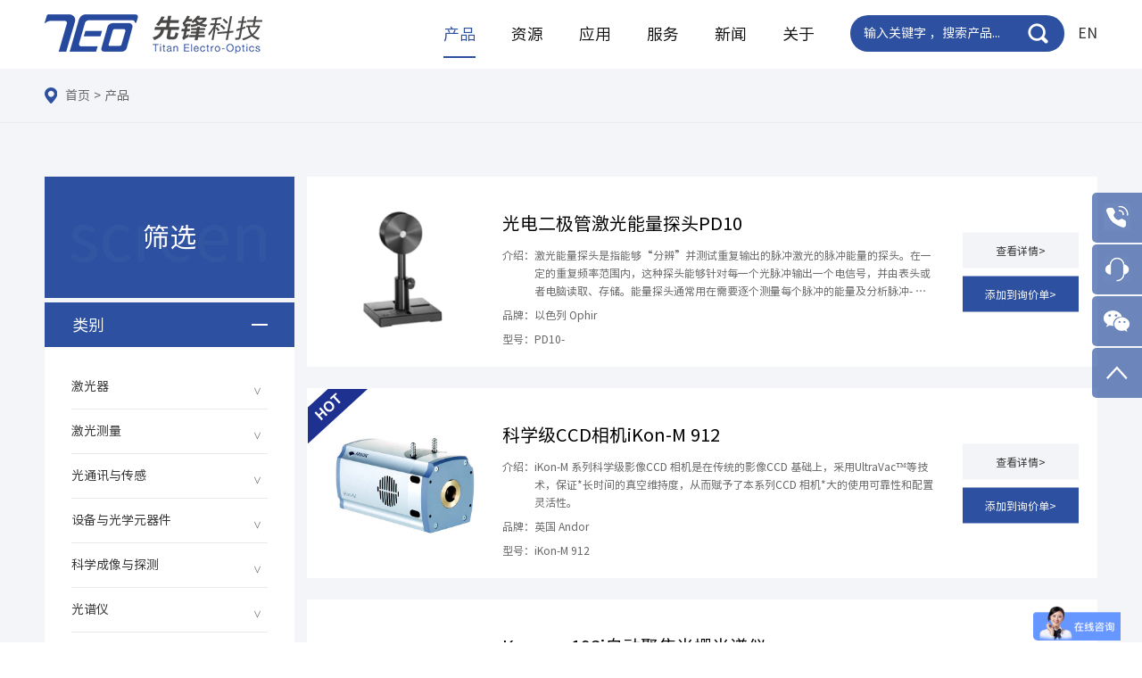

--- FILE ---
content_type: text/html; charset=utf-8
request_url: https://teo.com.cn/list/62.html?_tid=253
body_size: 28041
content:
<!DOCTYPE html>
<html lang="zh-CN">
<head>
    <meta charset="UTF-8">
    <title>CCD相机、激光器、激光功率计、光栅光谱仪、锁相放大器、色度计</title>
    <meta name="keywords" content="CCD相机、激光器、激光功率计、光栅光谱仪、锁相放大器、色度计" />
    <meta name="description" content="产品" />
    <meta name="wap-font-scale" content="no">
    <meta name="viewport" content="width=device-width, initial-scale=1.0,user-scalable=no">
    <meta http-equiv="X-UA-Compatible" content="IE=edge,chrome=1">
    <link rel="stylesheet" href="/public/cms/css/cui.css" />
    <link rel="stylesheet" href="/public/cms/css/lib.css" />
    <link rel="stylesheet" href="/public/cms/css/style.css" />
    <link rel="stylesheet" href="/public/cms/css/less.css">
    <script charset="UTF-8" id="LA_COLLECT" src="//sdk.51.la/js-sdk-pro.min.js"></script>
<script>LA.init({id:"3OhrQtRU763KdR5y",ck:"3OhrQtRU763KdR5y"})</script>
</head>
<body>

<!-- 头部 -->

<div class="header">

    <div class="wp">

        <div class="logo"><a href="/"><img src="/public/filespath/images/LOGO/5f6984cc3f03a0b401cb9fa8353e7ddb.png" alt=""></a></div>

        <span class="menuBtn"></span>

            <div class="lang-en"><a href="https://www.teo.com.cn/en">EN</a></div>
        <div class="hdr">
            <div class="nav">
                <ul>
                                        <!-- 产品下拉开始 -->
                    <li  class="on" >
                        <a href="javascript:void(0);" class="v1">产品</a>
                        <div class="sub nv-two">
                            <div class="s-duo"></div>
                            <div class="sub-bg">
                                <dl>
                                                                        <dd>
                                        <!-- 产品下拉二级导航样式一样 不进行判断处理-->
                                        <a href="javascript:void(0);" class="v2">
                                            <span class="ico">
                                                <i class="i-ok" style="background-image: url(/public/filespath/images/81377e3881d117fdf0bac7ced412a1dd.png);"></i>
                                                <i class="i-on" style="background-image: url(/public/filespath/images/43f2abcd558ba44cccd91b5117018fb0.png);"></i>
                                            </span>
                                            类别检索                                        </a>
                                        <!-- 在这里判断下拉样式-->
                                                                                <div class="sub-two pro-box">
                                            <div class="wp">
                                                <div class="cont">
                                                                                                        <div class="item">
                                
                                                        <h3><a href="/list/122.html"> 激光器</a></h3>
                                                        <div class="cla">
                                                                                                                        <a href="/list/122.html">超快激光器</a>
                                                                                                                        <a href="/list/145.html">纳秒脉冲激光器</a>
                                                                                                                        <a href="/list/173.html">高重频脉冲固体激光器</a>
                                                                                                                        <a href="/list/257.html">高功率连续DPSS激光器</a>
                                                                                                                        <a href="/list/264.html">小型固体激光器</a>
                                                                                                                        <a href="/list/266.html">半导体激光器</a>
                                                                                                                        <a href="/list/122.html" class="more">更多>></a>
                                                                                                                    </div>
                                
                                                    </div>
                                                                                                        <div class="item">
                                
                                                        <h3><a href="/list/131.html"> 激光测量</a></h3>
                                                        <div class="cla">
                                                                                                                        <a href="/list/131.html">激光功率能量计</a>
                                                                                                                        <a href="/list/140.html">激光光斑分析仪</a>
                                                                                                                        <a href="/list/153.html">激光波长计与频谱仪</a>
                                                                                                                        <a href="/list/283.html">波前位相测量</a>
                                                                                                                        <a href="/list/129.html">激光防护</a>
                                                                                                                    </div>
                                
                                                    </div>
                                                                                                        <div class="item">
                                
                                                        <h3><a href="/list/284.html"> 光通讯与传感</a></h3>
                                                        <div class="cla">
                                                                                                                        <a href="/list/284.html">通讯用波长计及频谱仪</a>
                                                                                                                        <a href="/list/286.html">通讯光源</a>
                                                                                                                        <a href="/list/288.html">通讯仪器设备</a>
                                                                                                                        <a href="/list/141.html">光通讯器件</a>
                                                                                                                        <a href="/list/143.html">OCT与传感</a>
                                                                                                                    </div>
                                
                                                    </div>
                                                                                                        <div class="item">
                                
                                                        <h3><a href="/list/291.html"> 设备与光学元器件</a></h3>
                                                        <div class="cla">
                                                                                                                        <a href="/list/291.html">太赫兹设备与器件</a>
                                                                                                                        <a href="/list/301.html">激光元器件</a>
                                                                                                                        <a href="/list/311.html">仪器设备</a>
                                                                                                                        <a href="/list/250.html">积分球</a>
                                                                                                                        <a href="/list/292.html">标准反射板及色板</a>
                                                                                                                    </div>
                                
                                                    </div>
                                                                                                        <div class="item">
                                
                                                        <h3><a href="/list/483.html"> 科学成像与探测</a></h3>
                                                        <div class="cla">
                                                                                                                        <a href="/list/483.html">分幅相机</a>
                                                                                                                        <a href="/list/315.html">科学级CCD相机</a>
                                                                                                                        <a href="/list/190.html">科学级SCMOS相机</a>
                                                                                                                        <a href="/list/317.html">EMCCD相机</a>
                                                                                                                        <a href="/list/198.html">ICCD相机</a>
                                                                                                                        <a href="/list/200.html">ISCMOS相机</a>
                                                                                                                        <a href="/list/483.html" class="more">更多>></a>
                                                                                                                    </div>
                                
                                                    </div>
                                                                                                        <div class="item">
                                
                                                        <h3><a href="/list/319.html"> 光谱仪</a></h3>
                                                        <div class="cla">
                                                                                                                        <a href="/list/319.html">光栅光谱仪</a>
                                                                                                                        <a href="/list/323.html">掌上光谱仪</a>
                                                                                                                        <a href="/list/223.html">高光谱</a>
                                                                                                                        <a href="/list/325.html">真空单色仪/光谱仪</a>
                                                                                                                        <a href="/list/456.html">真空光谱系统</a>
                                                                                                                        <a href="/list/457.html">稳态瞬态荧光光谱仪</a>
                                                                                                                        <a href="/list/319.html" class="more">更多>></a>
                                                                                                                    </div>
                                
                                                    </div>
                                                                                                        <div class="item">
                                
                                                        <h3><a href="/list/228.html"> 应用系统方案</a></h3>
                                                        <div class="cla">
                                                                                                                        <a href="/list/228.html">半导体光学参数检测</a>
                                                                                                                        <a href="/list/230.html">等离子体装置光谱诊断</a>
                                                                                                                        <a href="/list/233.html">超快光谱与成像</a>
                                                                                                                        <a href="/list/236.html">燃烧过程诊断</a>
                                                                                                                        <a href="/list/240.html">元素在线分析</a>
                                                                                                                        <a href="/list/243.html">远程与工业拉曼检测</a>
                                                                                                                        <a href="/list/228.html" class="more">更多>></a>
                                                                                                                    </div>
                                
                                                    </div>
                                                                                                        <div class="item">
                                
                                                        <h3><a href="/list/331.html"> 通用仪器设备</a></h3>
                                                        <div class="cla">
                                                                                                                        <a href="/list/331.html">通用科学电子仪器</a>
                                                                                                                        <a href="/list/344.html">通用分析设备</a>
                                                                                                                        <a href="/list/349.html">真空检测设备</a>
                                                                                                                        <a href="/list/352.html">通用测试设备</a>
                                                                                                                        <a href="/list/362.html">时间与频率设备</a>
                                                                                                                        <a href="/list/365.html">小型恒温器</a>
                                                                                                                        <a href="/list/331.html" class="more">更多>></a>
                                                                                                                    </div>
                                
                                                    </div>
                                                                                                        <div class="item">
                                
                                                        <h3><a href="/list/496.html"> 光电传感器</a></h3>
                                                        <div class="cla">
                                                                                                                        <a href="/list/496.html">紫外线产品</a>
                                                                                                                        <a href="/list/383.html">X射线源</a>
                                                                                                                        <a href="/list/385.html">X射线荧光探测器</a>
                                                                                                                        <a href="/list/389.html">软X射线探测器</a>
                                                                                                                        <a href="/list/390.html">红外探测器</a>
                                                                                                                        <a href="/list/371.html">微光探测器</a>
                                                                                                                        <a href="/list/496.html" class="more">更多>></a>
                                                                                                                    </div>
                                
                                                    </div>
                                                                                                        <div class="item">
                                
                                                        <h3><a href="/list/415.html"> 光度与色度测试仪</a></h3>
                                                        <div class="cla">
                                                                                                                        <a href="/list/415.html">分光辐射亮度色度计</a>
                                                                                                                        <a href="/list/414.html">手持光谱亮度计</a>
                                                                                                                        <a href="/list/213.html">照度计</a>
                                                                                                                        <a href="/list/417.html">成像亮度色度计</a>
                                                                                                                        <a href="/list/420.html">频闪仪</a>
                                                                                                                        <a href="/list/463.html">量子效率测试系统</a>
                                                                                                                        <a href="/list/415.html" class="more">更多>></a>
                                                                                                                    </div>
                                
                                                    </div>
                                                                                                        <div class="item">
                                
                                                        <h3><a href="/list/442.html"> 遥感与成像传感器校准系统</a></h3>
                                                        <div class="cla">
                                                                                                                        <a href="/list/442.html">成像传感器校准系统</a>
                                                                                                                        <a href="/list/447.html">遥感校准系统</a>
                                                                                                                    </div>
                                
                                                    </div>
                                                                                                        <div class="item">
                                
                                                        <h3><a href="/list/185.html"> 光机电一体化系统</a></h3>
                                                        <div class="cla">
                                                                                                                        <a href="/list/185.html">车载照明检测</a>
                                                                                                                        <a href="/list/186.html">显示测量</a>
                                                                                                                        <a href="/list/490.html">光通讯</a>
                                                                                                                        <a href="/list/491.html">半导体</a>
                                                                                                                        <a href="/list/492.html">3C&amp;消费电子</a>
                                                                                                                        <a href="/list/493.html">激光雷达</a>
                                                                                                                    </div>
                                
                                                    </div>
                                                                                                    </div>
                                            </div>
                                        </div>
                                                                            </dd>
                                                                        <dd>
                                        <!-- 产品下拉二级导航样式一样 不进行判断处理-->
                                        <a href="javascript:void(0);" class="v2">
                                            <span class="ico">
                                                <i class="i-ok" style="background-image: url(/public/filespath/images/8e25dc70ca89f7f88dcfa7ac47381c0e.png);"></i>
                                                <i class="i-on" style="background-image: url(/public/filespath/images/6781e808ccc07d0c3301b4e6068c4fb9.png);"></i>
                                            </span>
                                            品牌检索                                        </a>
                                        <!-- 在这里判断下拉样式-->
                                                                                <div class="sub-two pro-box pro-box-1">
                                            <div class="wp">
                                                <div class="tab-list TAB_CLICK5" id=".tab-show-l">
                                                                                                        <a href="javascript:void(0);" class="ok1">激光器</a>
                                                                                                        <a href="javascript:void(0);" class="">激光测量</a>
                                                                                                        <a href="javascript:void(0);" class="">光通讯与传感</a>
                                                                                                        <a href="javascript:void(0);" class="">设备与光学元器件</a>
                                                                                                        <a href="javascript:void(0);" class="">科学成像与探测</a>
                                                                                                        <a href="javascript:void(0);" class="">光谱仪</a>
                                                                                                        <a href="javascript:void(0);" class="">应用系统方案</a>
                                                                                                        <a href="javascript:void(0);" class="">通用仪器设备</a>
                                                                                                        <a href="javascript:void(0);" class="">光电传感器</a>
                                                                                                        <a href="javascript:void(0);" class="">光度与色度测试仪</a>
                                                                                                        <a href="javascript:void(0);" class="">遥感与成像传感器校准系统</a>
                                                                                                        <a href="javascript:void(0);" class="">光机电一体化系统</a>
                                                                                                    </div>
                                                                                                <div class="tab-show-l ">
                                                    <ul class="logo-list">
                                                                                                                <li>
                                                            <a href="/list/120.html?_bid=90">
                                                                <div class="pic"><img src="/public/filespath/images/LOGO/AdValue-Photonics.jpg" alt="美国 AdValue Photonics" title="美国 AdValue Photonics"></div>
                                                            </a>
                                                        </li>
                                                                                                                <li>
                                                            <a href="/list/120.html?_bid=82">
                                                                <div class="pic"><img src="/public/filespath/images/LOGO/Advanced.jpg" alt="美国 Advanced Optowave Corporation (AOC)" title="美国 Advanced Optowave Corporation (AOC)"></div>
                                                            </a>
                                                        </li>
                                                                                                                <li>
                                                            <a href="/list/120.html?_bid=78">
                                                                <div class="pic"><img src="/public/filespath/images/LOGO/ATL-Lasertech.jpg" alt="德国 ATL Lasertech" title="德国 ATL Lasertech"></div>
                                                            </a>
                                                        </li>
                                                                                                                <li>
                                                            <a href="/list/120.html?_bid=76">
                                                                <div class="pic"><img src="/public/filespath/images/LOGO/Block%20Engineering.jpg" alt="美国 Block Engineering" title="美国 Block Engineering"></div>
                                                            </a>
                                                        </li>
                                                                                                                <li>
                                                            <a href="/list/120.html?_bid=93">
                                                                <div class="pic"><img src="/public/filespath/images/LOGO/Chromacity.jpg" alt="英国 Chromacity" title="英国 Chromacity"></div>
                                                            </a>
                                                        </li>
                                                                                                                <li>
                                                            <a href="/list/120.html?_bid=70">
                                                                <div class="pic"><img src="/public/filespath/images/LOGO/Clark-MXR.jpg" alt="美国 Clark-MXR" title="美国 Clark-MXR"></div>
                                                            </a>
                                                        </li>
                                                                                                                <li>
                                                            <a href="/list/120.html?_bid=83">
                                                                <div class="pic"><img src="/public/filespath/images/LOGO/crylas.jpg" alt="德国 Crylas" title="德国 Crylas"></div>
                                                            </a>
                                                        </li>
                                                                                                                <li>
                                                            <a href="/list/120.html?_bid=66">
                                                                <div class="pic"><img src="/public/filespath/images/LOGO/CrystaLaser.jpg" alt="美国 CrystaLaser" title="美国 CrystaLaser"></div>
                                                            </a>
                                                        </li>
                                                                                                                <li>
                                                            <a href="/list/120.html?_bid=74">
                                                                <div class="pic"><img src="/public/filespath/images/LOGO/Edgewave.jpg" alt="德国 Edgewave" title="德国 Edgewave"></div>
                                                            </a>
                                                        </li>
                                                                                                                <li>
                                                            <a href="/list/120.html?_bid=85">
                                                                <div class="pic"><img src="/public/filespath/images/LOGO/FemtoChrome.jpg" alt="美国 FemtoChrome" title="美国 FemtoChrome"></div>
                                                            </a>
                                                        </li>
                                                                                                                <li>
                                                            <a href="/list/120.html?_bid=59">
                                                                <div class="pic"><img src="/public/filespath/images/LOGO/IPG%20Photonics.jpg" alt="美国 IPG Photonics" title="美国 IPG Photonics"></div>
                                                            </a>
                                                        </li>
                                                                                                                <li>
                                                            <a href="/list/120.html?_bid=57">
                                                                <div class="pic"><img src="/public/filespath/images/LOGO/Laser-Quantum.jpg" alt="英国 Laser Quantum" title="英国 Laser Quantum"></div>
                                                            </a>
                                                        </li>
                                                                                                                <li>
                                                            <a href="/list/120.html?_bid=91">
                                                                <div class="pic"><img src="/public/filespath/images/LOGO/Lioptec.jpg" alt="德国 Lioptec" title="德国 Lioptec"></div>
                                                            </a>
                                                        </li>
                                                                                                                <li>
                                                            <a href="/list/120.html?_bid=94">
                                                                <div class="pic"><img src="/public/filespath/images/LOGO/Menhir-Photonics.jpg" alt="瑞士 Menhir Photonics" title="瑞士 Menhir Photonics"></div>
                                                            </a>
                                                        </li>
                                                                                                                <li>
                                                            <a href="/list/120.html?_bid=84">
                                                                <div class="pic"><img src="/public/filespath/images/LOGO/Modu-Laser.jpg" alt="美国 Modu-Laser" title="美国 Modu-Laser"></div>
                                                            </a>
                                                        </li>
                                                                                                                <li>
                                                            <a href="/list/120.html?_bid=61">
                                                                <div class="pic"><img src="/public/filespath/images/LOGO/Moglabs.jpg" alt="澳大利亚 Moglabs" title="澳大利亚 Moglabs"></div>
                                                            </a>
                                                        </li>
                                                                                                                <li>
                                                            <a href="/list/120.html?_bid=77">
                                                                <div class="pic"><img src="/public/filespath/images/LOGO/OPOTEK.jpg" alt="美国 OPOTEK" title="美国 OPOTEK"></div>
                                                            </a>
                                                        </li>
                                                                                                                <li>
                                                            <a href="/list/120.html?_bid=104">
                                                                <div class="pic"><img src="/public/filespath/images/LOGO/a76b386ea8a002a988bfe4ebae6c7144.jpg" alt="美国 Pacific Lasertec" title="美国 Pacific Lasertec"></div>
                                                            </a>
                                                        </li>
                                                                                                                <li>
                                                            <a href="/list/120.html?_bid=89">
                                                                <div class="pic"><img src="/public/filespath/images/LOGO/Photodigm.jpg" alt="美国 Photodigm" title="美国 Photodigm"></div>
                                                            </a>
                                                        </li>
                                                                                                                <li>
                                                            <a href="/list/120.html?_bid=64">
                                                                <div class="pic"><img src="/public/filespath/images/LOGO/Quantel.jpg" alt="法国 Quantel" title="法国 Quantel"></div>
                                                            </a>
                                                        </li>
                                                                                                                <li>
                                                            <a href="/list/120.html?_bid=63">
                                                                <div class="pic"><img src="/public/filespath/images/LOGO/Quantel-Bigsky.jpg" alt="美国 Quantel-Bigsky" title="美国 Quantel-Bigsky"></div>
                                                            </a>
                                                        </li>
                                                                                                                <li>
                                                            <a href="/list/120.html?_bid=60">
                                                                <div class="pic"><img src="/public/filespath/images/LOGO/Radiantis.jpg" alt="西班牙 Radiantis" title="西班牙 Radiantis"></div>
                                                            </a>
                                                        </li>
                                                                                                                <li>
                                                            <a href="/list/120.html?_bid=75">
                                                                <div class="pic"><img src="/public/filespath/images/LOGO/RGB.jpg" alt="德国 RGB Laser Systems" title="德国 RGB Laser Systems"></div>
                                                            </a>
                                                        </li>
                                                                                                                <li>
                                                            <a href="/list/120.html?_bid=79">
                                                                <div class="pic"><img src="/public/filespath/images/LOGO/Swamp%20optics.jpg" alt="美国 Swamp optics" title="美国 Swamp optics"></div>
                                                            </a>
                                                        </li>
                                                                                                                <li>
                                                            <a href="/list/120.html?_bid=73">
                                                                <div class="pic"><img src="/public/filespath/images/LOGO/UPTEK.jpg" alt="美国 Uptek Solutions" title="美国 Uptek Solutions"></div>
                                                            </a>
                                                        </li>
                                                                                                                <li>
                                                            <a href="/list/120.html?_bid=92">
                                                                <div class="pic"><img src="/public/filespath/images/LOGO/VALO-INNOVATIONS.jpg" alt="德国 VALO INNOVATIONS" title="德国 VALO INNOVATIONS"></div>
                                                            </a>
                                                        </li>
                                                                                                                <li>
                                                            <a href="/list/120.html?_bid=9">
                                                                <div class="pic"><img src="/public/filespath/images/LOGO/zolix.jpg" alt="Zolix" title="Zolix"></div>
                                                            </a>
                                                        </li>
                                                                                                                <li>
                                                            <a href="/list/120.html?_bid=107">
                                                                <div class="pic"><img src="/public/filespath/images/LOGO/23721de8fc01b8be98eef9eaceb79603.jpg" alt="爱尔兰 Eblana" title="爱尔兰 Eblana"></div>
                                                            </a>
                                                        </li>
                                                                                                                <li>
                                                            <a href="/list/120.html?_bid=67">
                                                                <div class="pic"><img src="/public/filespath/images/LOGO/Xiton-Photonics.jpg" alt="德国 Xiton Photonics" title="德国 Xiton Photonics"></div>
                                                            </a>
                                                        </li>
                                                                                                            </ul>
                                                </div>
                                                                                                <div class="tab-show-l dn">
                                                    <ul class="logo-list">
                                                                                                                <li>
                                                            <a href="/list/123.html?_bid=65">
                                                                <div class="pic"><img src="/public/filespath/images/LOGO/Bristol%20Instruments.jpg" alt="美国 Bristol Instruments" title="美国 Bristol Instruments"></div>
                                                            </a>
                                                        </li>
                                                                                                                <li>
                                                            <a href="/list/123.html?_bid=49">
                                                                <div class="pic"><img src="/public/filespath/images/LOGO/Labsphere.jpg" alt="美国 Labsphere" title="美国 Labsphere"></div>
                                                            </a>
                                                        </li>
                                                                                                                <li>
                                                            <a href="/list/123.html?_bid=96">
                                                                <div class="pic"><img src="/public/filespath/images/LOGO/LaserVision.jpg" alt="美国 LaserVision" title="美国 LaserVision"></div>
                                                            </a>
                                                        </li>
                                                                                                                <li>
                                                            <a href="/list/123.html?_bid=61">
                                                                <div class="pic"><img src="/public/filespath/images/LOGO/Moglabs.jpg" alt="澳大利亚 Moglabs" title="澳大利亚 Moglabs"></div>
                                                            </a>
                                                        </li>
                                                                                                                <li>
                                                            <a href="/list/123.html?_bid=54">
                                                                <div class="pic"><img src="/public/filespath/images/LOGO/Ophir.jpg" alt="以色列 Ophir" title="以色列 Ophir"></div>
                                                            </a>
                                                        </li>
                                                                                                                <li>
                                                            <a href="/list/123.html?_bid=55">
                                                                <div class="pic"><img src="/public/filespath/images/LOGO/Ophir-Spiricon.jpg" alt="美国 Ophir-Spiricon" title="美国 Ophir-Spiricon"></div>
                                                            </a>
                                                        </li>
                                                                                                                <li>
                                                            <a href="/list/123.html?_bid=68">
                                                                <div class="pic"><img src="/public/filespath/images/LOGO/PHASICS.jpg" alt="法国 PHASICS" title="法国 PHASICS"></div>
                                                            </a>
                                                        </li>
                                                                                                                <li>
                                                            <a href="/list/123.html?_bid=6">
                                                                <div class="pic"><img src="/public/filespath/images/LOGO/StellarNet.jpg" alt="美国 StellarNet" title="美国 StellarNet"></div>
                                                            </a>
                                                        </li>
                                                                                                                <li>
                                                            <a href="/list/123.html?_bid=9">
                                                                <div class="pic"><img src="/public/filespath/images/LOGO/zolix.jpg" alt="Zolix" title="Zolix"></div>
                                                            </a>
                                                        </li>
                                                                                                            </ul>
                                                </div>
                                                                                                <div class="tab-show-l dn">
                                                    <ul class="logo-list">
                                                                                                                <li>
                                                            <a href="/list/132.html?_bid=58">
                                                                <div class="pic"><img src="/public/filespath/images/LOGO/Alnair-Labs.jpg" alt="日本 Alnair Labs" title="日本 Alnair Labs"></div>
                                                            </a>
                                                        </li>
                                                                                                                <li>
                                                            <a href="/list/132.html?_bid=97">
                                                                <div class="pic"><img src="/public/filespath/images/LOGO/Aragon-Photonics.jpg" alt="西班牙 Aragon Photonics" title="西班牙 Aragon Photonics"></div>
                                                            </a>
                                                        </li>
                                                                                                                <li>
                                                            <a href="/list/132.html?_bid=65">
                                                                <div class="pic"><img src="/public/filespath/images/LOGO/Bristol%20Instruments.jpg" alt="美国 Bristol Instruments" title="美国 Bristol Instruments"></div>
                                                            </a>
                                                        </li>
                                                                                                                <li>
                                                            <a href="/list/132.html?_bid=98">
                                                                <div class="pic"><img src="/public/filespath/images/LOGO/MoVU.jpg" alt="日本 MoVU" title="日本 MoVU"></div>
                                                            </a>
                                                        </li>
                                                                                                                <li>
                                                            <a href="/list/132.html?_bid=56">
                                                                <div class="pic"><img src="/public/filespath/images/LOGO/Santec.jpg" alt="日本 Santec" title="日本 Santec"></div>
                                                            </a>
                                                        </li>
                                                                                                            </ul>
                                                </div>
                                                                                                <div class="tab-show-l dn">
                                                    <ul class="logo-list">
                                                                                                                <li>
                                                            <a href="/list/146.html?_bid=30">
                                                                <div class="pic"><img src="/public/filespath/images/LOGO/Acktar.jpg" alt="以色列 Acktar" title="以色列 Acktar"></div>
                                                            </a>
                                                        </li>
                                                                                                                <li>
                                                            <a href="/list/146.html?_bid=86">
                                                                <div class="pic"><img src="/public/filespath/images/LOGO/Advantest.jpg" alt="日本 Advantest" title="日本 Advantest"></div>
                                                            </a>
                                                        </li>
                                                                                                                <li>
                                                            <a href="/list/146.html?_bid=25">
                                                                <div class="pic"><img src="/public/filespath/images/LOGO/Andover-1.jpg" alt="美国 Andover" title="美国 Andover"></div>
                                                            </a>
                                                        </li>
                                                                                                                <li>
                                                            <a href="/list/146.html?_bid=70">
                                                                <div class="pic"><img src="/public/filespath/images/LOGO/Clark-MXR.jpg" alt="美国 Clark-MXR" title="美国 Clark-MXR"></div>
                                                            </a>
                                                        </li>
                                                                                                                <li>
                                                            <a href="/list/146.html?_bid=29">
                                                                <div class="pic"><img src="/public/filespath/images/LOGO/CODIXX.jpg" alt="德国 CODIXX" title="德国 CODIXX"></div>
                                                            </a>
                                                        </li>
                                                                                                                <li>
                                                            <a href="/list/146.html?_bid=22">
                                                                <div class="pic"><img src="/public/filespath/images/LOGO/CVI.jpg" alt="美国 CVI" title="美国 CVI"></div>
                                                            </a>
                                                        </li>
                                                                                                                <li>
                                                            <a href="/list/146.html?_bid=80">
                                                                <div class="pic"><img src="/public/filespath/images/LOGO/holoor.jpg" alt="以色列 Holoor" title="以色列 Holoor"></div>
                                                            </a>
                                                        </li>
                                                                                                                <li>
                                                            <a href="/list/146.html?_bid=100">
                                                                <div class="pic"><img src="/public/filespath/images/LOGO/INO.jpg" alt="加拿大 INO" title="加拿大 INO"></div>
                                                            </a>
                                                        </li>
                                                                                                                <li>
                                                            <a href="/list/146.html?_bid=49">
                                                                <div class="pic"><img src="/public/filespath/images/LOGO/Labsphere.jpg" alt="美国 Labsphere" title="美国 Labsphere"></div>
                                                            </a>
                                                        </li>
                                                                                                                <li>
                                                            <a href="/list/146.html?_bid=87">
                                                                <div class="pic"><img src="/public/filespath/images/LOGO/LongWave-Photonics.jpg" alt="美国 LongWave Photonics" title="美国 LongWave Photonics"></div>
                                                            </a>
                                                        </li>
                                                                                                                <li>
                                                            <a href="/list/146.html?_bid=20">
                                                                <div class="pic"><img src="/public/filespath/images/LOGO/Moxtek.jpg" alt="美国 Moxtek" title="美国 Moxtek"></div>
                                                            </a>
                                                        </li>
                                                                                                                <li>
                                                            <a href="/list/146.html?_bid=54">
                                                                <div class="pic"><img src="/public/filespath/images/LOGO/Ophir.jpg" alt="以色列 Ophir" title="以色列 Ophir"></div>
                                                            </a>
                                                        </li>
                                                                                                                <li>
                                                            <a href="/list/146.html?_bid=102">
                                                                <div class="pic"><img src="/public/filespath/images/LOGO/PRO.jpg" alt="美国 PRO" title="美国 PRO"></div>
                                                            </a>
                                                        </li>
                                                                                                                <li>
                                                            <a href="/list/146.html?_bid=101">
                                                                <div class="pic"><img src="/public/filespath/images/LOGO/Raicol.jpg" alt="以色列 Raicol" title="以色列 Raicol"></div>
                                                            </a>
                                                        </li>
                                                                                                                <li>
                                                            <a href="/list/146.html?_bid=56">
                                                                <div class="pic"><img src="/public/filespath/images/LOGO/Santec.jpg" alt="日本 Santec" title="日本 Santec"></div>
                                                            </a>
                                                        </li>
                                                                                                                <li>
                                                            <a href="/list/146.html?_bid=99">
                                                                <div class="pic"><img src="/public/filespath/images/LOGO/Sciencetech-Inc.jpg" alt="加拿大 Sciencetech-Inc" title="加拿大 Sciencetech-Inc"></div>
                                                            </a>
                                                        </li>
                                                                                                                <li>
                                                            <a href="/list/146.html?_bid=72">
                                                                <div class="pic"><img src="/public/filespath/images/LOGO/Sill-Optics.jpg" alt="德国 Sill Optics" title="德国 Sill Optics"></div>
                                                            </a>
                                                        </li>
                                                                                                                <li>
                                                            <a href="/list/146.html?_bid=73">
                                                                <div class="pic"><img src="/public/filespath/images/LOGO/UPTEK.jpg" alt="美国 Uptek Solutions" title="美国 Uptek Solutions"></div>
                                                            </a>
                                                        </li>
                                                                                                                <li>
                                                            <a href="/list/146.html?_bid=9">
                                                                <div class="pic"><img src="/public/filespath/images/LOGO/zolix.jpg" alt="Zolix" title="Zolix"></div>
                                                            </a>
                                                        </li>
                                                                                                                <li>
                                                            <a href="/list/146.html?_bid=106">
                                                                <div class="pic"><img src="/public/filespath/images/LOGO/Novanta.jpg" alt="英国 Novanta-Cambridge Technology" title="英国 Novanta-Cambridge Technology"></div>
                                                            </a>
                                                        </li>
                                                                                                            </ul>
                                                </div>
                                                                                                <div class="tab-show-l dn">
                                                    <ul class="logo-list">
                                                                                                                <li>
                                                            <a href="/list/176.html?_bid=1">
                                                                <div class="pic"><img src="/public/filespath/images/LOGO/Andor.jpg" alt="英国 Andor" title="英国 Andor"></div>
                                                            </a>
                                                        </li>
                                                                                                                <li>
                                                            <a href="/list/176.html?_bid=11">
                                                                <div class="pic"><img src="/public/filespath/images/LOGO/Artray.jpg" alt="日本 Artray" title="日本 Artray"></div>
                                                            </a>
                                                        </li>
                                                                                                                <li>
                                                            <a href="/list/176.html?_bid=12">
                                                                <div class="pic"><img src="/public/filespath/images/LOGO/DECTRIS.jpg" alt="瑞士 DECTRIS" title="瑞士 DECTRIS"></div>
                                                            </a>
                                                        </li>
                                                                                                                <li>
                                                            <a href="/list/176.html?_bid=105">
                                                                <div class="pic"><img src="/public/filespath/images/LOGO/Lambert%20Instruments.jpg" alt="荷兰 Lambert Instruments" title="荷兰 Lambert Instruments"></div>
                                                            </a>
                                                        </li>
                                                                                                                <li>
                                                            <a href="/list/176.html?_bid=7">
                                                                <div class="pic"><img src="/public/filespath/images/LOGO/Photek.jpg" alt="英国 Photek" title="英国 Photek"></div>
                                                            </a>
                                                        </li>
                                                                                                                <li>
                                                            <a href="/list/176.html?_bid=5">
                                                                <div class="pic"><img src="/public/filespath/images/LOGO/PhotonicScience.jpg" alt="英国 PhotonicScience" title="英国 PhotonicScience"></div>
                                                            </a>
                                                        </li>
                                                                                                                <li>
                                                            <a href="/list/176.html?_bid=16">
                                                                <div class="pic"><img src="/public/filespath/images/LOGO/Vision-Research.jpg" alt="美国 Vision Research" title="美国 Vision Research"></div>
                                                            </a>
                                                        </li>
                                                                                                                <li>
                                                            <a href="/list/176.html?_bid=9">
                                                                <div class="pic"><img src="/public/filespath/images/LOGO/zolix.jpg" alt="Zolix" title="Zolix"></div>
                                                            </a>
                                                        </li>
                                                                                                            </ul>
                                                </div>
                                                                                                <div class="tab-show-l dn">
                                                    <ul class="logo-list">
                                                                                                                <li>
                                                            <a href="/list/177.html?_bid=1">
                                                                <div class="pic"><img src="/public/filespath/images/LOGO/Andor.jpg" alt="英国 Andor" title="英国 Andor"></div>
                                                            </a>
                                                        </li>
                                                                                                                <li>
                                                            <a href="/list/177.html?_bid=10">
                                                                <div class="pic"><img src="/public/filespath/images/LOGO/Dualix.jpg" alt="Dualix" title="Dualix"></div>
                                                            </a>
                                                        </li>
                                                                                                                <li>
                                                            <a href="/list/177.html?_bid=3">
                                                                <div class="pic"><img src="/public/filespath/images/LOGO/McPherson.jpg" alt="美国 Mcpherson" title="美国 Mcpherson"></div>
                                                            </a>
                                                        </li>
                                                                                                                <li>
                                                            <a href="/list/177.html?_bid=5">
                                                                <div class="pic"><img src="/public/filespath/images/LOGO/PhotonicScience.jpg" alt="英国 PhotonicScience" title="英国 PhotonicScience"></div>
                                                            </a>
                                                        </li>
                                                                                                                <li>
                                                            <a href="/list/177.html?_bid=17">
                                                                <div class="pic"><img src="/public/filespath/images/LOGO/Spectral-Industries.jpg" alt="荷兰 Spectral Industries" title="荷兰 Spectral Industries"></div>
                                                            </a>
                                                        </li>
                                                                                                                <li>
                                                            <a href="/list/177.html?_bid=6">
                                                                <div class="pic"><img src="/public/filespath/images/LOGO/StellarNet.jpg" alt="美国 StellarNet" title="美国 StellarNet"></div>
                                                            </a>
                                                        </li>
                                                                                                                <li>
                                                            <a href="/list/177.html?_bid=9">
                                                                <div class="pic"><img src="/public/filespath/images/LOGO/zolix.jpg" alt="Zolix" title="Zolix"></div>
                                                            </a>
                                                        </li>
                                                                                                            </ul>
                                                </div>
                                                                                                <div class="tab-show-l dn">
                                                    <ul class="logo-list">
                                                                                                                <li>
                                                            <a href="/list/178.html?_bid=9">
                                                                <div class="pic"><img src="/public/filespath/images/LOGO/zolix.jpg" alt="Zolix" title="Zolix"></div>
                                                            </a>
                                                        </li>
                                                                                                            </ul>
                                                </div>
                                                                                                <div class="tab-show-l dn">
                                                    <ul class="logo-list">
                                                                                                                <li>
                                                            <a href="/list/179.html?_bid=4">
                                                                <div class="pic"><img src="/public/filespath/images/LOGO/Energetiq.jpg" alt="美国 Energetiq" title="美国 Energetiq"></div>
                                                            </a>
                                                        </li>
                                                                                                                <li>
                                                            <a href="/list/179.html?_bid=19">
                                                                <div class="pic"><img src="/public/filespath/images/LOGO/Metricon.jpg" alt="美国 Metricon" title="美国 Metricon"></div>
                                                            </a>
                                                        </li>
                                                                                                                <li>
                                                            <a href="/list/179.html?_bid=8">
                                                                <div class="pic"><img src="/public/filespath/images/LOGO/Oxford-Instruments.jpg" alt="英国 Oxford Instruments" title="英国 Oxford Instruments"></div>
                                                            </a>
                                                        </li>
                                                                                                                <li>
                                                            <a href="/list/179.html?_bid=18">
                                                                <div class="pic"><img src="/public/filespath/images/LOGO/0815a73d8d29ec646521d3080d6530b5.jpg" alt="美国 SRS" title="美国 SRS"></div>
                                                            </a>
                                                        </li>
                                                                                                                <li>
                                                            <a href="/list/179.html?_bid=52">
                                                                <div class="pic"><img src="/public/filespath/images/LOGO/otsuka.jpg" alt="日本 大塚电子" title="日本 大塚电子"></div>
                                                            </a>
                                                        </li>
                                                                                                            </ul>
                                                </div>
                                                                                                <div class="tab-show-l dn">
                                                    <ul class="logo-list">
                                                                                                                <li>
                                                            <a href="/list/180.html?_bid=46">
                                                                <div class="pic"><img src="/public/filespath/images/LOGO/BostonElectronics.jpg" alt="美国 Boston Electronics" title="美国 Boston Electronics"></div>
                                                            </a>
                                                        </li>
                                                                                                                <li>
                                                            <a href="/list/180.html?_bid=37">
                                                                <div class="pic"><img src="/public/filespath/images/LOGO/EI.jpg" alt="英国 EI" title="英国 EI"></div>
                                                            </a>
                                                        </li>
                                                                                                                <li>
                                                            <a href="/list/180.html?_bid=33">
                                                                <div class="pic"><img src="/public/filespath/images/LOGO/ELFYS.jpg" alt="芬兰 ELFYS" title="芬兰 ELFYS"></div>
                                                            </a>
                                                        </li>
                                                                                                                <li>
                                                            <a href="/list/180.html?_bid=21">
                                                                <div class="pic"><img src="/public/filespath/images/LOGO/ETL.jpg" alt="英国 ETL" title="英国 ETL"></div>
                                                            </a>
                                                        </li>
                                                                                                                <li>
                                                            <a href="/list/180.html?_bid=43">
                                                                <div class="pic"><img src="/public/filespath/images/LOGO/HelioWorks.jpg" alt="美国 HelioWorks" title="美国 HelioWorks"></div>
                                                            </a>
                                                        </li>
                                                                                                                <li>
                                                            <a href="/list/180.html?_bid=44">
                                                                <div class="pic"><img src="/public/filespath/images/LOGO/Infrasolid.jpg" alt="德国 Infrasolid" title="德国 Infrasolid"></div>
                                                            </a>
                                                        </li>
                                                                                                                <li>
                                                            <a href="/list/180.html?_bid=23">
                                                                <div class="pic"><img src="/public/filespath/images/LOGO/Judson.jpg" alt="美国 Judson" title="美国 Judson"></div>
                                                            </a>
                                                        </li>
                                                                                                                <li>
                                                            <a href="/list/180.html?_bid=35">
                                                                <div class="pic"><img src="/public/filespath/images/LOGO/Ketek.jpg" alt="德国 Ketek" title="德国 Ketek"></div>
                                                            </a>
                                                        </li>
                                                                                                                <li>
                                                            <a href="/list/180.html?_bid=26">
                                                                <div class="pic"><img src="/public/filespath/images/LOGO/LaserComponents.jpg" alt="德国 LaserComponents" title="德国 LaserComponents"></div>
                                                            </a>
                                                        </li>
                                                                                                                <li>
                                                            <a href="/list/180.html?_bid=45">
                                                                <div class="pic"><img src="/public/filespath/images/LOGO/Mightex.jpg" alt="美国 Mightex" title="美国 Mightex"></div>
                                                            </a>
                                                        </li>
                                                                                                                <li>
                                                            <a href="/list/180.html?_bid=20">
                                                                <div class="pic"><img src="/public/filespath/images/LOGO/Moxtek.jpg" alt="美国 Moxtek" title="美国 Moxtek"></div>
                                                            </a>
                                                        </li>
                                                                                                                <li>
                                                            <a href="/list/180.html?_bid=34">
                                                                <div class="pic"><img src="/public/filespath/images/LOGO/OnTrak.jpg" alt="美国 OnTrak" title="美国 OnTrak"></div>
                                                            </a>
                                                        </li>
                                                                                                                <li>
                                                            <a href="/list/180.html?_bid=39">
                                                                <div class="pic"><img src="/public/filespath/images/LOGO/OptiqGain.jpg" alt="以色列 OptiqGain" title="以色列 OptiqGain"></div>
                                                            </a>
                                                        </li>
                                                                                                                <li>
                                                            <a href="/list/180.html?_bid=36">
                                                                <div class="pic"><img src="/public/filespath/images/LOGO/Opto-Diode.jpg" alt="美国 Opto Diode" title="美国 Opto Diode"></div>
                                                            </a>
                                                        </li>
                                                                                                                <li>
                                                            <a href="/list/180.html?_bid=32">
                                                                <div class="pic"><img src="/public/filespath/images/LOGO/OSI.jpg" alt="美国 OSI" title="美国 OSI"></div>
                                                            </a>
                                                        </li>
                                                                                                                <li>
                                                            <a href="/list/180.html?_bid=41">
                                                                <div class="pic"><img src="/public/filespath/images/LOGO/proxivision.jpg" alt="德国 Proxivision" title="德国 Proxivision"></div>
                                                            </a>
                                                        </li>
                                                                                                                <li>
                                                            <a href="/list/180.html?_bid=27">
                                                                <div class="pic"><img src="/public/filespath/images/LOGO/SensTech.jpg" alt="英国 Sens-Tech" title="英国 Sens-Tech"></div>
                                                            </a>
                                                        </li>
                                                                                                                <li>
                                                            <a href="/list/180.html?_bid=28">
                                                                <div class="pic"><img src="/public/filespath/images/LOGO/Varex.jpg" alt="美国 Varex" title="美国 Varex"></div>
                                                            </a>
                                                        </li>
                                                                                                                <li>
                                                            <a href="/list/180.html?_bid=40">
                                                                <div class="pic"><img src="/public/filespath/images/LOGO/vertilon.jpg" alt="美国 Vertilon" title="美国 Vertilon"></div>
                                                            </a>
                                                        </li>
                                                                                                                <li>
                                                            <a href="/list/180.html?_bid=9">
                                                                <div class="pic"><img src="/public/filespath/images/LOGO/zolix.jpg" alt="Zolix" title="Zolix"></div>
                                                            </a>
                                                        </li>
                                                                                                                <li>
                                                            <a href="/list/180.html?_bid=109">
                                                                <div class="pic"><img src="/public/filespath/images/LOGO/a777cba3659019f8e57a44f540243bce.png" alt="美国 Spectro-UV" title="美国 Spectro-UV"></div>
                                                            </a>
                                                        </li>
                                                                                                                <li>
                                                            <a href="/list/180.html?_bid=38">
                                                                <div class="pic"><img src="/public/filespath/images/LOGO/yingsa.jpg" alt="荧飒光学" title="荧飒光学"></div>
                                                            </a>
                                                        </li>
                                                                                                            </ul>
                                                </div>
                                                                                                <div class="tab-show-l dn">
                                                    <ul class="logo-list">
                                                                                                                <li>
                                                            <a href="/list/181.html?_bid=49">
                                                                <div class="pic"><img src="/public/filespath/images/LOGO/Labsphere.jpg" alt="美国 Labsphere" title="美国 Labsphere"></div>
                                                            </a>
                                                        </li>
                                                                                                                <li>
                                                            <a href="/list/181.html?_bid=54">
                                                                <div class="pic"><img src="/public/filespath/images/LOGO/Ophir.jpg" alt="以色列 Ophir" title="以色列 Ophir"></div>
                                                            </a>
                                                        </li>
                                                                                                                <li>
                                                            <a href="/list/181.html?_bid=31">
                                                                <div class="pic"><img src="/public/filespath/images/LOGO/Opsira.jpg" alt="德国 Opsira" title="德国 Opsira"></div>
                                                            </a>
                                                        </li>
                                                                                                                <li>
                                                            <a href="/list/181.html?_bid=50">
                                                                <div class="pic"><img src="/public/filespath/images/LOGO/Photo-Research.jpg" alt="美国 Photo Research" title="美国 Photo Research"></div>
                                                            </a>
                                                        </li>
                                                                                                                <li>
                                                            <a href="/list/181.html?_bid=48">
                                                                <div class="pic"><img src="/public/filespath/images/LOGO/Pleiades.jpg" alt="法国 Pleiades" title="法国 Pleiades"></div>
                                                            </a>
                                                        </li>
                                                                                                                <li>
                                                            <a href="/list/181.html?_bid=51">
                                                                <div class="pic"><img src="/public/filespath/images/LOGO/Radiant.jpg" alt="美国 Radiant" title="美国 Radiant"></div>
                                                            </a>
                                                        </li>
                                                                                                                <li>
                                                            <a href="/list/181.html?_bid=6">
                                                                <div class="pic"><img src="/public/filespath/images/LOGO/StellarNet.jpg" alt="美国 StellarNet" title="美国 StellarNet"></div>
                                                            </a>
                                                        </li>
                                                                                                                <li>
                                                            <a href="/list/181.html?_bid=53">
                                                                <div class="pic"><img src="/public/filespath/images/LOGO/UPRtek.jpg" alt="UPRtek" title="UPRtek"></div>
                                                            </a>
                                                        </li>
                                                                                                                <li>
                                                            <a href="/list/181.html?_bid=47">
                                                                <div class="pic"><img src="/public/filespath/images/LOGO/Viso.jpg" alt="丹麦 Viso" title="丹麦 Viso"></div>
                                                            </a>
                                                        </li>
                                                                                                                <li>
                                                            <a href="/list/181.html?_bid=9">
                                                                <div class="pic"><img src="/public/filespath/images/LOGO/zolix.jpg" alt="Zolix" title="Zolix"></div>
                                                            </a>
                                                        </li>
                                                                                                                <li>
                                                            <a href="/list/181.html?_bid=108">
                                                                <div class="pic"><img src="/public/filespath/images/LOGO/983558ffcdb8179b5c70e8f819f15ea0.jpg" alt="日本 柯尼卡美能达" title="日本 柯尼卡美能达"></div>
                                                            </a>
                                                        </li>
                                                                                                                <li>
                                                            <a href="/list/181.html?_bid=52">
                                                                <div class="pic"><img src="/public/filespath/images/LOGO/otsuka.jpg" alt="日本 大塚电子" title="日本 大塚电子"></div>
                                                            </a>
                                                        </li>
                                                                                                            </ul>
                                                </div>
                                                                                                <div class="tab-show-l dn">
                                                    <ul class="logo-list">
                                                                                                                <li>
                                                            <a href="/list/183.html?_bid=49">
                                                                <div class="pic"><img src="/public/filespath/images/LOGO/Labsphere.jpg" alt="美国 Labsphere" title="美国 Labsphere"></div>
                                                            </a>
                                                        </li>
                                                                                                            </ul>
                                                </div>
                                                                                                <div class="tab-show-l dn">
                                                    <ul class="logo-list">
                                                                                                                <li>
                                                            <a href="/list/184.html?_bid=9">
                                                                <div class="pic"><img src="/public/filespath/images/LOGO/zolix.jpg" alt="Zolix" title="Zolix"></div>
                                                            </a>
                                                        </li>
                                                                                                                <li>
                                                            <a href="/list/184.html?_bid=2">
                                                                <div class="pic"><img src="https://www.teo.com.cn/filespath/images/20130807150444.gif" alt="先锋科技" title="先锋科技"></div>
                                                            </a>
                                                        </li>
                                                                                                            </ul>
                                                </div>
                                                                                
                                                <!-- <a href="" class="more2">&gt;&gt;查看全部品牌</a>-->
                                
                                            </div>
                                
                                        </div>
                                                                            </dd>
                                                                        <dd>
                                        <!-- 产品下拉二级导航样式一样 不进行判断处理-->
                                        <a href="javascript:void(0);" class="v2">
                                            <span class="ico">
                                                <i class="i-ok" style="background-image: url(/public/filespath/images/bc4f8c890c5f325081f2f1bceb4945e9.png);"></i>
                                                <i class="i-on" style="background-image: url(/public/filespath/images/1e190e67bc5ee3176416d034866adb18.png);"></i>
                                            </span>
                                            行业检索                                        </a>
                                        <!-- 在这里判断下拉样式-->
                                                                                <div class="sub-two pro-box">
                                            <div class="wp">
                                                <div class="cont">
                                                                                                        <div class="item">
                                
                                                        <h3><a href="javascript:;">工业与信息化</a></h3>
                                                        <div class="cla">
                                                                                                                        <div class="si-s">
                                                                <div class="si-con">
                                                                    <a href="javascript:;" class="v4">先进制造</a>
                                                                    <div class="wu-s">
                                                                                                                                                <a href="/list/62.html?_tid=10">激光加工在线监测</a>
                                                                                                                                                <a href="/list/62.html?_tid=11">激光加工</a>
                                                                                                                                                <a href="/list/62.html?_tid=12">自动光学检测</a>
                                                                                                                                                <a href="/list/62.html?_tid=14">超快微加工</a>
                                                                                                                                                <a href="/list/62.html?_tid=15">激光焊接匙孔监测</a>
                                                                                                                                                <a href="/list/62.html?_tid=16">分束与光斑整形</a>
                                                                                                                                                <a href="/list/62.html?_tid=27">镀膜监控</a>
                                                                                                                                                <a href="/list/62.html?_tid=76">无损检测</a>
                                                                                                                                                <a href="/list/62.html?_tid=77">微量气体分析</a>
                                                                                                                                                <a href="/list/62.html?_tid=78">元件数量封装清点</a>
                                                                                                                                                <a href="/list/62.html?_tid=183">激光防护</a>
                                                                                                                                                
                                                                    </div>
                                                                </div>
                                                            </div>
                                                                                                                        <div class="si-s">
                                                                <div class="si-con">
                                                                    <a href="javascript:;" class="v4">显示与照明</a>
                                                                    <div class="wu-s">
                                                                                                                                                <a href="/list/62.html?_tid=79">自动光学检测</a>
                                                                                                                                                <a href="/list/62.html?_tid=89">ACR环境对比度测试</a>
                                                                                                                                                <a href="/list/62.html?_tid=88">Trulume显示屏测试</a>
                                                                                                                                                <a href="/list/62.html?_tid=87">摄像头平场校准系统</a>
                                                                                                                                                <a href="/list/62.html?_tid=86">传感器量子效率测试系统</a>
                                                                                                                                                <a href="/list/62.html?_tid=85">准直均匀光源</a>
                                                                                                                                                <a href="/list/62.html?_tid=84">分布光度计</a>
                                                                                                                                                <a href="/list/62.html?_tid=83">VR/AR 测试系统</a>
                                                                                                                                                <a href="/list/62.html?_tid=82">IVL&amp;EQE光学测试系统</a>
                                                                                                                                                <a href="/list/62.html?_tid=81">LCD显示屏光学测试系统</a>
                                                                                                                                                <a href="/list/62.html?_tid=80">光源照度测试</a>
                                                                                                                                                <a href="/list/62.html?_tid=17">显示屏测试</a>
                                                                                                                                                <a href="/list/62.html?_tid=26">玻璃/表面检测</a>
                                                                                                                                                <a href="/list/62.html?_tid=25">制程监控</a>
                                                                                                                                                <a href="/list/62.html?_tid=24">LED显示屏测试</a>
                                                                                                                                                <a href="/list/62.html?_tid=23">薄膜测试</a>
                                                                                                                                                <a href="/list/62.html?_tid=22">光源及灯具测试</a>
                                                                                                                                                <a href="/list/62.html?_tid=21">表面形貌检测</a>
                                                                                                                                                <a href="/list/62.html?_tid=20">激光防护</a>
                                                                                                                                                <a href="/list/62.html?_tid=19">激光剥离</a>
                                                                                                                                                <a href="/list/62.html?_tid=18">面板修补</a>
                                                                                                                                                
                                                                    </div>
                                                                </div>
                                                            </div>
                                                                                                                        <div class="si-s">
                                                                <div class="si-con">
                                                                    <a href="javascript:;" class="v4">消费电子</a>
                                                                    <div class="wu-s">
                                                                                                                                                <a href="/list/62.html?_tid=187">健康监测</a>
                                                                                                                                                <a href="/list/62.html?_tid=199">新风系统二氧化碳检测</a>
                                                                                                                                                <a href="/list/62.html?_tid=198">手机屏幕光学性能评价</a>
                                                                                                                                                <a href="/list/62.html?_tid=197">电视屏幕自动光学测试</a>
                                                                                                                                                <a href="/list/62.html?_tid=196">自动化设备隔振</a>
                                                                                                                                                <a href="/list/62.html?_tid=195">3C产品生产和检测的自动化装置</a>
                                                                                                                                                <a href="/list/62.html?_tid=194">摄像头平场校准</a>
                                                                                                                                                <a href="/list/62.html?_tid=193">传感器量子效率测试</a>
                                                                                                                                                <a href="/list/62.html?_tid=192">手机镜头/传感器测试</a>
                                                                                                                                                <a href="/list/62.html?_tid=191">VCSEL测试</a>
                                                                                                                                                <a href="/list/62.html?_tid=190">数字影院光学测试</a>
                                                                                                                                                <a href="/list/62.html?_tid=189">VR/AR 测试</a>
                                                                                                                                                <a href="/list/62.html?_tid=188">摄像头测试</a>
                                                                                                                                                <a href="/list/62.html?_tid=28">激光安全认证</a>
                                                                                                                                                <a href="/list/62.html?_tid=186">无损检测</a>
                                                                                                                                                <a href="/list/62.html?_tid=185">AOI 自动光学检测</a>
                                                                                                                                                <a href="/list/62.html?_tid=184">玻璃/表面检测</a>
                                                                                                                                                <a href="/list/62.html?_tid=94">膜厚测试</a>
                                                                                                                                                <a href="/list/62.html?_tid=93">贴膜测试</a>
                                                                                                                                                <a href="/list/62.html?_tid=92">光学测试设备</a>
                                                                                                                                                <a href="/list/62.html?_tid=91">激光加工</a>
                                                                                                                                                <a href="/list/62.html?_tid=90">摄像机镜头测量</a>
                                                                                                                                                <a href="/list/62.html?_tid=32">AR/VR 设备测量</a>
                                                                                                                                                <a href="/list/62.html?_tid=31">紫外切割</a>
                                                                                                                                                <a href="/list/62.html?_tid=30">超快微加工</a>
                                                                                                                                                <a href="/list/62.html?_tid=29">显示屏测试</a>
                                                                                                                                                
                                                                    </div>
                                                                </div>
                                                            </div>
                                                                                                                        <div class="si-s">
                                                                <div class="si-con">
                                                                    <a href="javascript:;" class="v4">半导体与集成电路</a>
                                                                    <div class="wu-s">
                                                                                                                                                <a href="/list/62.html?_tid=33">Wafer检测</a>
                                                                                                                                                <a href="/list/62.html?_tid=34">表面形貌成像</a>
                                                                                                                                                <a href="/list/62.html?_tid=200">EUV光源检测</a>
                                                                                                                                                <a href="/list/62.html?_tid=201">失效分析</a>
                                                                                                                                                <a href="/list/62.html?_tid=202">EUV器件检测</a>
                                                                                                                                                <a href="/list/62.html?_tid=203"> 多晶硅片二维定向</a>
                                                                                                                                                <a href="/list/62.html?_tid=204">AOI 自动光学检测</a>
                                                                                                                                                <a href="/list/62.html?_tid=205">无损检测</a>
                                                                                                                                                <a href="/list/62.html?_tid=206">微量气体分析</a>
                                                                                                                                                
                                                                    </div>
                                                                </div>
                                                            </div>
                                                                                                                        <div class="si-s">
                                                                <div class="si-con">
                                                                    <a href="javascript:;" class="v4">通讯与信息技术</a>
                                                                    <div class="wu-s">
                                                                                                                                                <a href="/list/62.html?_tid=36">FBG刻写</a>
                                                                                                                                                <a href="/list/62.html?_tid=207">器件网络测试</a>
                                                                                                                                                <a href="/list/62.html?_tid=208">光学A/D</a>
                                                                                                                                                <a href="/list/62.html?_tid=209">光源测试</a>
                                                                                                                                                <a href="/list/62.html?_tid=210">光纤准直</a>
                                                                                                                                                <a href="/list/62.html?_tid=211">PLC测试</a>
                                                                                                                                                <a href="/list/62.html?_tid=212">GPS/北斗授时</a>
                                                                                                                                                <a href="/list/62.html?_tid=213">光通信器件生产和检验系统</a>
                                                                                                                                                
                                                                    </div>
                                                                </div>
                                                            </div>
                                                                                                                        <div class="si-s">
                                                                <div class="si-con">
                                                                    <a href="javascript:;" class="v4">激光产业</a>
                                                                    <div class="wu-s">
                                                                                                                                                <a href="/list/62.html?_tid=37">激光功率能量测试</a>
                                                                                                                                                <a href="/list/62.html?_tid=38">光束品质分析</a>
                                                                                                                                                <a href="/list/62.html?_tid=214">FBG刻写</a>
                                                                                                                                                <a href="/list/62.html?_tid=215">波长测试</a>
                                                                                                                                                <a href="/list/62.html?_tid=216">激光显示测试</a>
                                                                                                                                                <a href="/list/62.html?_tid=217">激光器光路调整</a>
                                                                                                                                                <a href="/list/62.html?_tid=218">激光波前测试</a>
                                                                                                                                                <a href="/list/62.html?_tid=219">激光防护</a>
                                                                                                                                                <a href="/list/62.html?_tid=220">激光器隔振装置</a>
                                                                                                                                                
                                                                    </div>
                                                                </div>
                                                            </div>
                                                                                                                        <div class="si-s">
                                                                <div class="si-con">
                                                                    <a href="javascript:;" class="v4">工业检测</a>
                                                                    <div class="wu-s">
                                                                                                                                                <a href="/list/62.html?_tid=39">气体检测</a>
                                                                                                                                                <a href="/list/62.html?_tid=40">平整度、翘曲度测试系统</a>
                                                                                                                                                <a href="/list/62.html?_tid=41">传感器量子效率测试</a>
                                                                                                                                                
                                                                    </div>
                                                                </div>
                                                            </div>
                                                                                                                        <div class="si-s">
                                                                <div class="si-con">
                                                                    <a href="javascript:;" class="v4">汽车与交通</a>
                                                                    <div class="wu-s">
                                                                                                                                                <a href="/list/62.html?_tid=43">发动机燃烧诊断</a>
                                                                                                                                                <a href="/list/62.html?_tid=221">车身及电池焊接监测</a>
                                                                                                                                                <a href="/list/62.html?_tid=222">激光雷达</a>
                                                                                                                                                <a href="/list/62.html?_tid=223">PIV</a>
                                                                                                                                                <a href="/list/62.html?_tid=224">HUD</a>
                                                                                                                                                <a href="/list/62.html?_tid=225">膜厚测试仪</a>
                                                                                                                                                <a href="/list/62.html?_tid=226">道路监控系统</a>
                                                                                                                                                <a href="/list/62.html?_tid=227">火车轮毂温度测试仪</a>
                                                                                                                                                <a href="/list/62.html?_tid=228">车灯仪表盘测试</a>
                                                                                                                                                <a href="/list/62.html?_tid=229">车灯照度测试</a>
                                                                                                                                                <a href="/list/62.html?_tid=230">仪表盘测试</a>
                                                                                                                                                <a href="/list/62.html?_tid=231">汽车整车光学测试系统</a>
                                                                                                                                                <a href="/list/62.html?_tid=232">汽车照明检测方案</a>
                                                                                                                                                <a href="/list/62.html?_tid=233">轿车整车热成像检测方案</a>
                                                                                                                                                <a href="/list/62.html?_tid=234">激光雷达生产和检测位移机构</a>
                                                                                                                                                <a href="/list/62.html?_tid=235">激光雷达反射测试</a>
                                                                                                                                                
                                                                    </div>
                                                                </div>
                                                            </div>
                                                                                                                        
                                                            <!--<a href="" class="more">更多>></a>-->
                                                        </div>
                                
                                                    </div>
                                                                                                        <div class="item">
                                
                                                        <h3><a href="javascript:;">能源动力</a></h3>
                                                        <div class="cla">
                                                                                                                        <div class="si-s">
                                                                <div class="si-con">
                                                                    <a href="javascript:;" class="v4">清洁燃烧</a>
                                                                    <div class="wu-s">
                                                                                                                                                <a href="/list/62.html?_tid=47">LII</a>
                                                                                                                                                <a href="/list/62.html?_tid=48">PLIF/LIF</a>
                                                                                                                                                <a href="/list/62.html?_tid=236">PIV</a>
                                                                                                                                                
                                                                    </div>
                                                                </div>
                                                            </div>
                                                                                                                        <div class="si-s">
                                                                <div class="si-con">
                                                                    <a href="javascript:;" class="v4">新能源与储能</a>
                                                                    <div class="wu-s">
                                                                                                                                                <a href="/list/62.html?_tid=49">超快光谱学/超快加工</a>
                                                                                                                                                <a href="/list/62.html?_tid=50">太阳能电池片检测</a>
                                                                                                                                                <a href="/list/62.html?_tid=237">量子效率测试</a>
                                                                                                                                                <a href="/list/62.html?_tid=238">溶液粒径分析</a>
                                                                                                                                                
                                                                    </div>
                                                                </div>
                                                            </div>
                                                                                                                        
                                                            <!--<a href="" class="more">更多>></a>-->
                                                        </div>
                                
                                                    </div>
                                                                                                        <div class="item">
                                
                                                        <h3><a href="javascript:;">农林与资源</a></h3>
                                                        <div class="cla">
                                                                                                                        <div class="si-s">
                                                                <div class="si-con">
                                                                    <a href="javascript:;" class="v4">农林与资源</a>
                                                                    <div class="wu-s">
                                                                                                                                                <a href="/list/62.html?_tid=53">生物自荧光</a>
                                                                                                                                                <a href="/list/62.html?_tid=54">LIBS</a>
                                                                                                                                                <a href="/list/62.html?_tid=239">精准农业/资源勘探</a>
                                                                                                                                                <a href="/list/62.html?_tid=240">生物拉曼</a>
                                                                                                                                                <a href="/list/62.html?_tid=241">矿石分选</a>
                                                                                                                                                <a href="/list/62.html?_tid=242">气体分析仪</a>
                                                                                                                                                <a href="/list/62.html?_tid=243">TOC有机总碳测试</a>
                                                                                                                                                <a href="/list/62.html?_tid=244">土壤中二氧化碳测试</a>
                                                                                                                                                
                                                                    </div>
                                                                </div>
                                                            </div>
                                                                                                                        
                                                            <!--<a href="" class="more">更多>></a>-->
                                                        </div>
                                
                                                    </div>
                                                                                                        <div class="item">
                                
                                                        <h3><a href="javascript:;">科学研究</a></h3>
                                                        <div class="cla">
                                                                                                                        <div class="si-s">
                                                                <div class="si-con">
                                                                    <a href="javascript:;" class="v4">分析与测试</a>
                                                                    <div class="wu-s">
                                                                                                                                                <a href="/list/62.html?_tid=256">荧光寿命</a>
                                                                                                                                                <a href="/list/62.html?_tid=264">量子点 光学测试</a>
                                                                                                                                                <a href="/list/62.html?_tid=263">红外光谱测试</a>
                                                                                                                                                <a href="/list/62.html?_tid=262">时间分辨测试</a>
                                                                                                                                                <a href="/list/62.html?_tid=261">时间分辨光谱</a>
                                                                                                                                                <a href="/list/62.html?_tid=260">真空分析</a>
                                                                                                                                                <a href="/list/62.html?_tid=259">溶液粒径分析</a>
                                                                                                                                                <a href="/list/62.html?_tid=258">薄膜膜厚测量</a>
                                                                                                                                                <a href="/list/62.html?_tid=257">拉曼测量</a>
                                                                                                                                                <a href="/list/62.html?_tid=60">光谱激发</a>
                                                                                                                                                <a href="/list/62.html?_tid=255">反射光谱</a>
                                                                                                                                                <a href="/list/62.html?_tid=254">太赫兹光谱与成像</a>
                                                                                                                                                <a href="/list/62.html?_tid=253">激光测量</a>
                                                                                                                                                <a href="/list/62.html?_tid=252">LIBS</a>
                                                                                                                                                <a href="/list/62.html?_tid=251">XRF测试</a>
                                                                                                                                                <a href="/list/62.html?_tid=250">LIBS/荧光/拉曼/</a>
                                                                                                                                                <a href="/list/62.html?_tid=249">吸收光谱</a>
                                                                                                                                                <a href="/list/62.html?_tid=248">光谱测试</a>
                                                                                                                                                
                                                                    </div>
                                                                </div>
                                                            </div>
                                                                                                                        <div class="si-s">
                                                                <div class="si-con">
                                                                    <a href="javascript:;" class="v4">催化与物理化学</a>
                                                                    <div class="wu-s">
                                                                                                                                                <a href="/list/62.html?_tid=61">超快光谱学</a>
                                                                                                                                                <a href="/list/62.html?_tid=265">激光闪光光解</a>
                                                                                                                                                <a href="/list/62.html?_tid=266">VMI</a>
                                                                                                                                                <a href="/list/62.html?_tid=267">时间分辨测量</a>
                                                                                                                                                <a href="/list/62.html?_tid=268">薄膜膜厚测量</a>
                                                                                                                                                <a href="/list/62.html?_tid=269">量子效率测试</a>
                                                                                                                                                <a href="/list/62.html?_tid=270">溶液粒径分析</a>
                                                                                                                                                <a href="/list/62.html?_tid=271">真空分析</a>
                                                                                                                                                <a href="/list/62.html?_tid=272">时间分辨光谱</a>
                                                                                                                                                
                                                                    </div>
                                                                </div>
                                                            </div>
                                                                                                                        <div class="si-s">
                                                                <div class="si-con">
                                                                    <a href="javascript:;" class="v4">高能与核科学</a>
                                                                    <div class="wu-s">
                                                                                                                                                <a href="/list/62.html?_tid=62">Tokamak诊断</a>
                                                                                                                                                <a href="/list/62.html?_tid=273">LIBS</a>
                                                                                                                                                <a href="/list/62.html?_tid=274">时间分辨测量</a>
                                                                                                                                                <a href="/list/62.html?_tid=275">真空分析</a>
                                                                                                                                                <a href="/list/62.html?_tid=276">时间分辨光谱</a>
                                                                                                                                                <a href="/list/62.html?_tid=277">高能辐射测试</a>
                                                                                                                                                
                                                                    </div>
                                                                </div>
                                                            </div>
                                                                                                                        <div class="si-s">
                                                                <div class="si-con">
                                                                    <a href="javascript:;" class="v4">超快与强场科学</a>
                                                                    <div class="wu-s">
                                                                                                                                                <a href="/list/62.html?_tid=278">激光测量</a>
                                                                                                                                                <a href="/list/62.html?_tid=279">超快激光测试</a>
                                                                                                                                                <a href="/list/62.html?_tid=280">泵浦源</a>
                                                                                                                                                <a href="/list/62.html?_tid=281">软X射线诊断</a>
                                                                                                                                                <a href="/list/62.html?_tid=282">硬X射线诊断</a>
                                                                                                                                                <a href="/list/62.html?_tid=283">超快激光器</a>
                                                                                                                                                <a href="/list/62.html?_tid=284">自适应光学</a>
                                                                                                                                                <a href="/list/62.html?_tid=285">太赫兹器件</a>
                                                                                                                                                <a href="/list/62.html?_tid=286">特种激光镜片</a>
                                                                                                                                                <a href="/list/62.html?_tid=287">物理影像</a>
                                                                                                                                                <a href="/list/62.html?_tid=288">VMI</a>
                                                                                                                                                <a href="/list/62.html?_tid=289">光谱诊断</a>
                                                                                                                                                <a href="/list/62.html?_tid=290">时间分辨测量</a>
                                                                                                                                                <a href="/list/62.html?_tid=291">时间分辨光谱</a>
                                                                                                                                                <a href="/list/62.html?_tid=292">飞秒激光Z扫描中电动滑台</a>
                                                                                                                                                
                                                                    </div>
                                                                </div>
                                                            </div>
                                                                                                                        <div class="si-s">
                                                                <div class="si-con">
                                                                    <a href="javascript:;" class="v4">原子分子与量子物理</a>
                                                                    <div class="wu-s">
                                                                                                                                                <a href="/list/62.html?_tid=293">原子冷却</a>
                                                                                                                                                <a href="/list/62.html?_tid=294">激光测量</a>
                                                                                                                                                <a href="/list/62.html?_tid=295">量子光学</a>
                                                                                                                                                <a href="/list/62.html?_tid=296">光梳</a>
                                                                                                                                                <a href="/list/62.html?_tid=297">激光器/光梳测量</a>
                                                                                                                                                <a href="/list/62.html?_tid=298">时间分辨测量</a>
                                                                                                                                                <a href="/list/62.html?_tid=299">量子效率测试</a>
                                                                                                                                                <a href="/list/62.html?_tid=300">溶液粒径分析</a>
                                                                                                                                                <a href="/list/62.html?_tid=301">频谱分析</a>
                                                                                                                                                <a href="/list/62.html?_tid=302">频率计数</a>
                                                                                                                                                <a href="/list/62.html?_tid=303">亮度及光谱测试</a>
                                                                                                                                                
                                                                    </div>
                                                                </div>
                                                            </div>
                                                                                                                        <div class="si-s">
                                                                <div class="si-con">
                                                                    <a href="javascript:;" class="v4">天文观测</a>
                                                                    <div class="wu-s">
                                                                                                                                                <a href="/list/62.html?_tid=304">光度/辐射度测试</a>
                                                                                                                                                <a href="/list/62.html?_tid=305">自适应光学</a>
                                                                                                                                                <a href="/list/62.html?_tid=306">微弱信号处理</a>
                                                                                                                                                <a href="/list/62.html?_tid=307">杂散光测试系统</a>
                                                                                                                                                <a href="/list/62.html?_tid=318">天文相机/探测器校准</a>
                                                                                                                                                
                                                                    </div>
                                                                </div>
                                                            </div>
                                                                                                                        <div class="si-s">
                                                                <div class="si-con">
                                                                    <a href="javascript:;" class="v4">考古与文物鉴定</a>
                                                                    <div class="wu-s">
                                                                                                                                                <a href="/list/62.html?_tid=308">LIBS</a>
                                                                                                                                                <a href="/list/62.html?_tid=309">壁画文物颜色检测</a>
                                                                                                                                                
                                                                    </div>
                                                                </div>
                                                            </div>
                                                                                                                        <div class="si-s">
                                                                <div class="si-con">
                                                                    <a href="javascript:;" class="v4">大科学装置</a>
                                                                    <div class="wu-s">
                                                                                                                                                <a href="/list/62.html?_tid=310">X射线成像/光谱</a>
                                                                                                                                                <a href="/list/62.html?_tid=311">可见光成像</a>
                                                                                                                                                <a href="/list/62.html?_tid=312">PET-CT</a>
                                                                                                                                                <a href="/list/62.html?_tid=313">光学授时与同步</a>
                                                                                                                                                <a href="/list/62.html?_tid=314">时间分辨测量</a>
                                                                                                                                                <a href="/list/62.html?_tid=315">单晶/合金</a>
                                                                                                                                                <a href="/list/62.html?_tid=316">信号同步</a>
                                                                                                                                                <a href="/list/62.html?_tid=317">成像</a>
                                                                                                                                                
                                                                    </div>
                                                                </div>
                                                            </div>
                                                                                                                        
                                                            <!--<a href="" class="more">更多>></a>-->
                                                        </div>
                                
                                                    </div>
                                                                                                        <div class="item">
                                
                                                        <h3><a href="javascript:;">生物与健康</a></h3>
                                                        <div class="cla">
                                                                                                                        <div class="si-s">
                                                                <div class="si-con">
                                                                    <a href="javascript:;" class="v4">组织成像</a>
                                                                    <div class="wu-s">
                                                                                                                                                <a href="/list/62.html?_tid=68">CARS/SRS</a>
                                                                                                                                                <a href="/list/62.html?_tid=137">光声光谱与成像</a>
                                                                                                                                                <a href="/list/62.html?_tid=138">OCT</a>
                                                                                                                                                <a href="/list/62.html?_tid=139">血管成像</a>
                                                                                                                                                <a href="/list/62.html?_tid=140">显微成像</a>
                                                                                                                                                <a href="/list/62.html?_tid=141">显微位移机构</a>
                                                                                                                                                <a href="/list/62.html?_tid=142">蓝光危害评价</a>
                                                                                                                                                <a href="/list/62.html?_tid=143">光源频闪测试</a>
                                                                                                                                                <a href="/list/62.html?_tid=144">眩光测试</a>
                                                                                                                                                <a href="/list/62.html?_tid=145">紫外杀菌灯辐射度测量</a>
                                                                                                                                                <a href="/list/62.html?_tid=146">防晒指数测量</a>
                                                                                                                                                
                                                                    </div>
                                                                </div>
                                                            </div>
                                                                                                                        <div class="si-s">
                                                                <div class="si-con">
                                                                    <a href="javascript:;" class="v4">生物显微</a>
                                                                    <div class="wu-s">
                                                                                                                                                <a href="/list/62.html?_tid=69">显微成像</a>
                                                                                                                                                <a href="/list/62.html?_tid=147">CARS/SRS</a>
                                                                                                                                                <a href="/list/62.html?_tid=148">光束整形/涡旋光</a>
                                                                                                                                                <a href="/list/62.html?_tid=149">光镊/ 生物荧光</a>
                                                                                                                                                <a href="/list/62.html?_tid=150">细胞干物质计量</a>
                                                                                                                                                <a href="/list/62.html?_tid=151">生物荧光拉曼</a>
                                                                                                                                                <a href="/list/62.html?_tid=152">生物自荧光</a>
                                                                                                                                                <a href="/list/62.html?_tid=153">荧光寿命</a>
                                                                                                                                                <a href="/list/62.html?_tid=154">拉曼测量</a>
                                                                                                                                                <a href="/list/62.html?_tid=155">医学光度色度测试</a>
                                                                                                                                                <a href="/list/62.html?_tid=156">医用照明测试</a>
                                                                                                                                                
                                                                    </div>
                                                                </div>
                                                            </div>
                                                                                                                        <div class="si-s">
                                                                <div class="si-con">
                                                                    <a href="javascript:;" class="v4">临床医学</a>
                                                                    <div class="wu-s">
                                                                                                                                                <a href="/list/62.html?_tid=70">医疗激光认证</a>
                                                                                                                                                <a href="/list/62.html?_tid=158">化学发光测试仪</a>
                                                                                                                                                <a href="/list/62.html?_tid=159">光声光谱与成像</a>
                                                                                                                                                <a href="/list/62.html?_tid=160">激光医美</a>
                                                                                                                                                <a href="/list/62.html?_tid=161">血球分析</a>
                                                                                                                                                <a href="/list/62.html?_tid=162">多通道光子数据采集</a>
                                                                                                                                                <a href="/list/62.html?_tid=163">CT/DR</a>
                                                                                                                                                <a href="/list/62.html?_tid=164">呼吸末CO2、麻醉气体</a>
                                                                                                                                                <a href="/list/62.html?_tid=165">血氧测试仪</a>
                                                                                                                                                
                                                                    </div>
                                                                </div>
                                                            </div>
                                                                                                                        <div class="si-s">
                                                                <div class="si-con">
                                                                    <a href="javascript:;" class="v4">化学与生物分析</a>
                                                                    <div class="wu-s">
                                                                                                                                                <a href="/list/62.html?_tid=166">伽马和阿尔法辐射测试仪</a>
                                                                                                                                                <a href="/list/62.html?_tid=167">气体分析</a>
                                                                                                                                                <a href="/list/62.html?_tid=168">生化分析</a>
                                                                                                                                                <a href="/list/62.html?_tid=169">薄膜膜厚测量</a>
                                                                                                                                                <a href="/list/62.html?_tid=170">量子效率测试</a>
                                                                                                                                                <a href="/list/62.html?_tid=171">溶液粒径分析</a>
                                                                                                                                                
                                                                    </div>
                                                                </div>
                                                            </div>
                                                                                                                        <div class="si-s">
                                                                <div class="si-con">
                                                                    <a href="javascript:;" class="v4">环境监测</a>
                                                                    <div class="wu-s">
                                                                                                                                                <a href="/list/62.html?_tid=172">TDLAS</a>
                                                                                                                                                <a href="/list/62.html?_tid=173">激光雷达</a>
                                                                                                                                                <a href="/list/62.html?_tid=174">荧光检测</a>
                                                                                                                                                <a href="/list/62.html?_tid=175">大气雷达/LIBS/环境质谱</a>
                                                                                                                                                <a href="/list/62.html?_tid=176">环境质谱</a>
                                                                                                                                                <a href="/list/62.html?_tid=177">环境检测</a>
                                                                                                                                                <a href="/list/62.html?_tid=178">地物高光谱</a>
                                                                                                                                                <a href="/list/62.html?_tid=179">拉曼测量</a>
                                                                                                                                                <a href="/list/62.html?_tid=180">食品异物检测</a>
                                                                                                                                                <a href="/list/62.html?_tid=181">VOC有害气体检测</a>
                                                                                                                                                <a href="/list/62.html?_tid=182">TOC有机总碳测试</a>
                                                                                                                                                
                                                                    </div>
                                                                </div>
                                                            </div>
                                                                                                                        
                                                            <!--<a href="" class="more">更多>></a>-->
                                                        </div>
                                
                                                    </div>
                                                                                                        <div class="item">
                                
                                                        <h3><a href="javascript:;">食药环侦</a></h3>
                                                        <div class="cla">
                                                                                                                        <div class="si-s">
                                                                <div class="si-con">
                                                                    <a href="javascript:;" class="v4">食品安全测试</a>
                                                                    <div class="wu-s">
                                                                                                                                                <a href="/list/62.html?_tid=130">近红外光谱测试</a>
                                                                                                                                                <a href="/list/62.html?_tid=131">拉曼测量</a>
                                                                                                                                                <a href="/list/62.html?_tid=132">薄膜膜厚测量</a>
                                                                                                                                                <a href="/list/62.html?_tid=133">溶液粒径分析</a>
                                                                                                                                                <a href="/list/62.html?_tid=134">食品中异物检测</a>
                                                                                                                                                
                                                                    </div>
                                                                </div>
                                                            </div>
                                                                                                                        <div class="si-s">
                                                                <div class="si-con">
                                                                    <a href="javascript:;" class="v4">刑侦科学</a>
                                                                    <div class="wu-s">
                                                                                                                                                <a href="/list/62.html?_tid=125">指纹鉴定</a>
                                                                                                                                                <a href="/list/62.html?_tid=126">拉曼测量</a>
                                                                                                                                                <a href="/list/62.html?_tid=127">背散射成像</a>
                                                                                                                                                <a href="/list/62.html?_tid=128">X射线安检</a>
                                                                                                                                                <a href="/list/62.html?_tid=129">火灾探测</a>
                                                                                                                                                
                                                                    </div>
                                                                </div>
                                                            </div>
                                                                                                                        
                                                            <!--<a href="" class="more">更多>></a>-->
                                                        </div>
                                
                                                    </div>
                                                                                                        <div class="item">
                                
                                                        <h3><a href="javascript:;">安防</a></h3>
                                                        <div class="cla">
                                                                                                                        <div class="si-s">
                                                                <div class="si-con">
                                                                    <a href="javascript:;" class="v4">无损检测</a>
                                                                    <div class="wu-s">
                                                                                                                                                <a href="/list/62.html?_tid=122">人体/行李违禁物检测</a>
                                                                                                                                                
                                                                    </div>
                                                                </div>
                                                            </div>
                                                                                                                        
                                                            <!--<a href="" class="more">更多>></a>-->
                                                        </div>
                                
                                                    </div>
                                                                                                        <div class="item">
                                
                                                        <h3><a href="javascript:;">航空航天</a></h3>
                                                        <div class="cla">
                                                                                                                        <div class="si-s">
                                                                <div class="si-con">
                                                                    <a href="javascript:;" class="v4">空天动力</a>
                                                                    <div class="wu-s">
                                                                                                                                                <a href="/list/62.html?_tid=104">PIV</a>
                                                                                                                                                <a href="/list/62.html?_tid=105">PLIF/PIV</a>
                                                                                                                                                <a href="/list/62.html?_tid=106">燃烧诊断</a>
                                                                                                                                                <a href="/list/62.html?_tid=107">PLIF</a>
                                                                                                                                                <a href="/list/62.html?_tid=108">杂散光吸收</a>
                                                                                                                                                <a href="/list/62.html?_tid=109">激光雷达</a>
                                                                                                                                                <a href="/list/62.html?_tid=110">单晶/合金</a>
                                                                                                                                                <a href="/list/62.html?_tid=111">遥感辐射度标定</a>
                                                                                                                                                <a href="/list/62.html?_tid=112">太阳/星光光谱模拟</a>
                                                                                                                                                <a href="/list/62.html?_tid=113">遥感镜头杂散光模拟测试</a>
                                                                                                                                                
                                                                    </div>
                                                                </div>
                                                            </div>
                                                                                                                        <div class="si-s">
                                                                <div class="si-con">
                                                                    <a href="javascript:;" class="v4">空地遥感</a>
                                                                    <div class="wu-s">
                                                                                                                                                <a href="/list/62.html?_tid=114">空间观测与LIDAR</a>
                                                                                                                                                <a href="/list/62.html?_tid=115">空间光通讯</a>
                                                                                                                                                <a href="/list/62.html?_tid=116">液晶可调滤光片</a>
                                                                                                                                                <a href="/list/62.html?_tid=117">杂散光吸收</a>
                                                                                                                                                <a href="/list/62.html?_tid=118">遥感高光谱成像</a>
                                                                                                                                                <a href="/list/62.html?_tid=119">深空成像系统标定</a>
                                                                                                                                                <a href="/list/62.html?_tid=120">高光谱成像校准</a>
                                                                                                                                                
                                                                    </div>
                                                                </div>
                                                            </div>
                                                                                                                        
                                                            <!--<a href="" class="more">更多>></a>-->
                                                        </div>
                                
                                                    </div>
                                                                                                        <div class="item">
                                
                                                        <h3><a href="javascript:;">计量检疫</a></h3>
                                                        <div class="cla">
                                                                                                                        <div class="si-s">
                                                                <div class="si-con">
                                                                    <a href="javascript:;" class="v4">时频基准</a>
                                                                    <div class="wu-s">
                                                                                                                                                <a href="/list/62.html?_tid=99">原子冷却</a>
                                                                                                                                                <a href="/list/62.html?_tid=100">光梳</a>
                                                                                                                                                <a href="/list/62.html?_tid=101">时间频率标定</a>
                                                                                                                                                
                                                                    </div>
                                                                </div>
                                                            </div>
                                                                                                                        <div class="si-s">
                                                                <div class="si-con">
                                                                    <a href="javascript:;" class="v4">激光认证</a>
                                                                    <div class="wu-s">
                                                                                                                                                <a href="/list/62.html?_tid=97">光度色度计量</a>
                                                                                                                                                <a href="/list/62.html?_tid=98">照度计量</a>
                                                                                                                                                
                                                                    </div>
                                                                </div>
                                                            </div>
                                                                                                                        
                                                            <!--<a href="" class="more">更多>></a>-->
                                                        </div>
                                
                                                    </div>
                                                                                                        
                                                </div>
                                            </div>
                                        </div>
                                                                            </dd>
                                                                        <dd>
                                        <!-- 产品下拉二级导航样式一样 不进行判断处理-->
                                        <a href="javascript:void(0);" class="v2">
                                            <span class="ico">
                                                <i class="i-ok" style="background-image: url(/public/filespath/images/3c8de2cbc41c45ef60a348de762a875c.png);"></i>
                                                <i class="i-on" style="background-image: url(/public/filespath/images/f8bcc93f5dd92175194d1ce1ff50fbb6.png);"></i>
                                            </span>
                                            激光器筛选                                        </a>
                                        <!-- 在这里判断下拉样式-->
                                                                                <div class="sub-two nv-sel">
                                            <div class="wp">
                                                <form method="post" class="product">
                                                    <div class="s-con">
                                                                                                                <div class="item">
                                                            <span class="tit">波长范围：</span>
                                                            <div class="cont">
                                                                <label>
                                                                    <input type="radio" checked class="rad" name="sel1" data-cid="0" data-pid="1" value="0">
                                                                    全部
                                                                </label>
                                                                                                                                <label>
                                                                    <input type="radio" class="rad" name="sel1" data-cid="1" data-pid="9" value="9">
                                                                    深紫外 （&lt;200nm）                                                                </label>
                                                                                                                                <label>
                                                                    <input type="radio" class="rad" name="sel1" data-cid="1" data-pid="10" value="10">
                                                                    紫外 (200 ~ 400nm）                                                                </label>
                                                                                                                                <label>
                                                                    <input type="radio" class="rad" name="sel1" data-cid="1" data-pid="11" value="11">
                                                                    蓝紫 (400 ~ 500nm）                                                                </label>
                                                                                                                                <label>
                                                                    <input type="radio" class="rad" name="sel1" data-cid="1" data-pid="12" value="12">
                                                                    黄绿 (500 ~ 600nm)                                                                </label>
                                                                                                                                <label>
                                                                    <input type="radio" class="rad" name="sel1" data-cid="1" data-pid="13" value="13">
                                                                    红色 (600 ~ 800nm)                                                                </label>
                                                                                                                                <label>
                                                                    <input type="radio" class="rad" name="sel1" data-cid="1" data-pid="14" value="14">
                                                                    近红外 (0.8 ~ 2.5&mu;m）                                                                </label>
                                                                                                                                <label>
                                                                    <input type="radio" class="rad" name="sel1" data-cid="1" data-pid="15" value="15">
                                                                    中远红外 (&gt;2.5&mu;m)                                                                </label>
                                                                                                                                <label>
                                                                    <input type="radio" class="rad" name="sel1" data-cid="1" data-pid="16" value="16">
                                                                    可调谐                                                                </label>
                                                                                                                                
                                                            </div>
                                                        </div>
                                                                                                                <div class="item">
                                                            <span class="tit">输出方式：</span>
                                                            <div class="cont">
                                                                <label>
                                                                    <input type="radio" checked class="rad" name="sel2" data-cid="0" data-pid="2" value="0">
                                                                    全部
                                                                </label>
                                                                                                                                <label>
                                                                    <input type="radio" class="rad" name="sel2" data-cid="2" data-pid="17" value="17">
                                                                    连续或准连续                                                                </label>
                                                                                                                                <label>
                                                                    <input type="radio" class="rad" name="sel2" data-cid="2" data-pid="18" value="18">
                                                                    脉冲                                                                </label>
                                                                                                                                
                                                            </div>
                                                        </div>
                                                                                                                <div class="item">
                                                            <span class="tit">平均功率：</span>
                                                            <div class="cont">
                                                                <label>
                                                                    <input type="radio" checked class="rad" name="sel3" data-cid="0" data-pid="3" value="0">
                                                                    全部
                                                                </label>
                                                                                                                                <label>
                                                                    <input type="radio" class="rad" name="sel3" data-cid="3" data-pid="19" value="19">
                                                                    &lt;1mW                                                                 </label>
                                                                                                                                <label>
                                                                    <input type="radio" class="rad" name="sel3" data-cid="3" data-pid="20" value="20">
                                                                    1mW ~ 1W                                                                </label>
                                                                                                                                <label>
                                                                    <input type="radio" class="rad" name="sel3" data-cid="3" data-pid="21" value="21">
                                                                    1W ~ 10W                                                                </label>
                                                                                                                                <label>
                                                                    <input type="radio" class="rad" name="sel3" data-cid="3" data-pid="22" value="22">
                                                                    10W ~ 100W                                                                </label>
                                                                                                                                <label>
                                                                    <input type="radio" class="rad" name="sel3" data-cid="3" data-pid="23" value="23">
                                                                    &gt;100W                                                                </label>
                                                                                                                                
                                                            </div>
                                                        </div>
                                                                                                                <div class="item">
                                                            <span class="tit">单脉冲能量：</span>
                                                            <div class="cont">
                                                                <label>
                                                                    <input type="radio" checked class="rad" name="sel4" data-cid="0" data-pid="4" value="0">
                                                                    全部
                                                                </label>
                                                                                                                                <label>
                                                                    <input type="radio" class="rad" name="sel4" data-cid="4" data-pid="24" value="24">
                                                                    &lt;1nJ                                                                </label>
                                                                                                                                <label>
                                                                    <input type="radio" class="rad" name="sel4" data-cid="4" data-pid="25" value="25">
                                                                    1nJ ~ 1&mu;J                                                                </label>
                                                                                                                                <label>
                                                                    <input type="radio" class="rad" name="sel4" data-cid="4" data-pid="26" value="26">
                                                                    1&mu;J ~ 1mJ                                                                </label>
                                                                                                                                <label>
                                                                    <input type="radio" class="rad" name="sel4" data-cid="4" data-pid="27" value="27">
                                                                    1mJ ~ 100mJ                                                                </label>
                                                                                                                                <label>
                                                                    <input type="radio" class="rad" name="sel4" data-cid="4" data-pid="28" value="28">
                                                                    100mJ ~ 1J                                                                </label>
                                                                                                                                <label>
                                                                    <input type="radio" class="rad" name="sel4" data-cid="4" data-pid="29" value="29">
                                                                    &gt;1J                                                                </label>
                                                                                                                                <label>
                                                                    <input type="radio" class="rad" name="sel4" data-cid="4" data-pid="30" value="30">
                                                                    不适用                                                                </label>
                                                                                                                                
                                                            </div>
                                                        </div>
                                                                                                                <div class="item">
                                                            <span class="tit">脉冲宽度：</span>
                                                            <div class="cont">
                                                                <label>
                                                                    <input type="radio" checked class="rad" name="sel5" data-cid="0" data-pid="5" value="0">
                                                                    全部
                                                                </label>
                                                                                                                                <label>
                                                                    <input type="radio" class="rad" name="sel5" data-cid="5" data-pid="31" value="31">
                                                                    飞秒（&lt;1ps）                                                                </label>
                                                                                                                                <label>
                                                                    <input type="radio" class="rad" name="sel5" data-cid="5" data-pid="32" value="32">
                                                                    皮秒（1ps ~ 1ns）                                                                </label>
                                                                                                                                <label>
                                                                    <input type="radio" class="rad" name="sel5" data-cid="5" data-pid="33" value="33">
                                                                    纳秒（1ns ~ 1&mu;s）                                                                </label>
                                                                                                                                <label>
                                                                    <input type="radio" class="rad" name="sel5" data-cid="5" data-pid="34" value="34">
                                                                    长脉冲（&gt;1&mu;s）                                                                </label>
                                                                                                                                <label>
                                                                    <input type="radio" class="rad" name="sel5" data-cid="5" data-pid="35" value="35">
                                                                    不适用                                                                </label>
                                                                                                                                
                                                            </div>
                                                        </div>
                                                                                                                <div class="item">
                                                            <span class="tit">重复频率：</span>
                                                            <div class="cont">
                                                                <label>
                                                                    <input type="radio" checked class="rad" name="sel6" data-cid="0" data-pid="6" value="0">
                                                                    全部
                                                                </label>
                                                                                                                                <label>
                                                                    <input type="radio" class="rad" name="sel6" data-cid="6" data-pid="36" value="36">
                                                                    1~999Hz                                                                </label>
                                                                                                                                <label>
                                                                    <input type="radio" class="rad" name="sel6" data-cid="6" data-pid="37" value="37">
                                                                    1kHz~10kHz                                                                </label>
                                                                                                                                <label>
                                                                    <input type="radio" class="rad" name="sel6" data-cid="6" data-pid="38" value="38">
                                                                    10kHz~100kHz                                                                </label>
                                                                                                                                <label>
                                                                    <input type="radio" class="rad" name="sel6" data-cid="6" data-pid="39" value="39">
                                                                    100kHz~1MHz                                                                </label>
                                                                                                                                <label>
                                                                    <input type="radio" class="rad" name="sel6" data-cid="6" data-pid="40" value="40">
                                                                    1MHz~100MHz                                                                </label>
                                                                                                                                <label>
                                                                    <input type="radio" class="rad" name="sel6" data-cid="6" data-pid="41" value="41">
                                                                    &gt;100MHz                                                                </label>
                                                                                                                                <label>
                                                                    <input type="radio" class="rad" name="sel6" data-cid="6" data-pid="42" value="42">
                                                                    不适用                                                                </label>
                                                                                                                                
                                                            </div>
                                                        </div>
                                                                                                                <div class="item">
                                                            <span class="tit">线宽：</span>
                                                            <div class="cont">
                                                                <label>
                                                                    <input type="radio" checked class="rad" name="sel7" data-cid="0" data-pid="7" value="0">
                                                                    全部
                                                                </label>
                                                                                                                                <label>
                                                                    <input type="radio" class="rad" name="sel7" data-cid="7" data-pid="43" value="43">
                                                                    窄线宽                                                                </label>
                                                                                                                                <label>
                                                                    <input type="radio" class="rad" name="sel7" data-cid="7" data-pid="44" value="44">
                                                                    不适用                                                                </label>
                                                                                                                                
                                                            </div>
                                                        </div>
                                                                                                                
                                                    </div>
                                                    <div class="bot">
                                                        <input type="reset" value="重置" class="btn1">
                                                        <input type="submit" value="确定" class="btn2 attrs" data-url="/filter/120.html?_type=1">
                                                    </div>
                                                </form>
                                
                                            </div>
                                
                                        </div>
                                                                            </dd>
                                                                        <dd>
                                        <!-- 产品下拉二级导航样式一样 不进行判断处理-->
                                        <a href="javascript:void(0);" class="v2">
                                            <span class="ico">
                                                <i class="i-ok" style="background-image: url(/public/filespath/images/adc410dda09717bc522ed23332503d0c.png);"></i>
                                                <i class="i-on" style="background-image: url(/public/filespath/images/9bfbe48052e80bdc61cbe3d222083806.png);"></i>
                                            </span>
                                            科学相机筛选                                        </a>
                                        <!-- 在这里判断下拉样式-->
                                                                                <div class="sub-two nv-sel">
                                            <div class="wp">
                                                <form method="post" class="product">
                                                    <div class="s-con">
                                                                                                                <div class="item">
                                                            <span class="tit">相机类型：</span>
                                                            <div class="cont">
                                                                <label>
                                                                    <input type="radio" checked class="rad" name="sel1" data-cid="0" data-pid="1" value="0">
                                                                    全部
                                                                </label>
                                                                                                                                <label>
                                                                    <input type="radio" class="rad" name="sel1" data-cid="1" data-pid="8" value="8">
                                                                    CCD                                                                </label>
                                                                                                                                <label>
                                                                    <input type="radio" class="rad" name="sel1" data-cid="1" data-pid="9" value="9">
                                                                    EMCCD                                                                </label>
                                                                                                                                <label>
                                                                    <input type="radio" class="rad" name="sel1" data-cid="1" data-pid="10" value="10">
                                                                    sCMOS                                                                </label>
                                                                                                                                <label>
                                                                    <input type="radio" class="rad" name="sel1" data-cid="1" data-pid="11" value="11">
                                                                    ICCD                                                                </label>
                                                                                                                                <label>
                                                                    <input type="radio" class="rad" name="sel1" data-cid="1" data-pid="12" value="12">
                                                                    NIR CCD                                                                </label>
                                                                                                                                <label>
                                                                    <input type="radio" class="rad" name="sel1" data-cid="1" data-pid="13" value="13">
                                                                    SWIR                                                                </label>
                                                                                                                                <label>
                                                                    <input type="radio" class="rad" name="sel1" data-cid="1" data-pid="14" value="14">
                                                                    直接x-ray探测器                                                                </label>
                                                                                                                                <label>
                                                                    <input type="radio" class="rad" name="sel1" data-cid="1" data-pid="119" value="119">
                                                                    非直接X-ray探测器                                                                </label>
                                                                                                                                <label>
                                                                    <input type="radio" class="rad" name="sel1" data-cid="1" data-pid="120" value="120">
                                                                    中子相机                                                                </label>
                                                                                                                                
                                                            </div>
                                                        </div>
                                                                                                                <div class="item">
                                                            <span class="tit">像面尺寸：</span>
                                                            <div class="cont">
                                                                <label>
                                                                    <input type="radio" checked class="rad" name="sel113" data-cid="0" data-pid="113" value="0">
                                                                    全部
                                                                </label>
                                                                                                                                <label>
                                                                    <input type="radio" class="rad" name="sel113" data-cid="113" data-pid="149" value="149">
                                                                    &le;512ⅹ512                                                                </label>
                                                                                                                                <label>
                                                                    <input type="radio" class="rad" name="sel113" data-cid="113" data-pid="150" value="150">
                                                                    512ⅹ512~ 1024ⅹ1024                                                                </label>
                                                                                                                                <label>
                                                                    <input type="radio" class="rad" name="sel113" data-cid="113" data-pid="151" value="151">
                                                                    1024ⅹ1024~ 2048ⅹ2048                                                                </label>
                                                                                                                                <label>
                                                                    <input type="radio" class="rad" name="sel113" data-cid="113" data-pid="152" value="152">
                                                                    2048ⅹ2048~ 4096ⅹ4096                                                                </label>
                                                                                                                                <label>
                                                                    <input type="radio" class="rad" name="sel113" data-cid="113" data-pid="153" value="153">
                                                                    &ge;4096ⅹ4096                                                                </label>
                                                                                                                                
                                                            </div>
                                                        </div>
                                                                                                                <div class="item">
                                                            <span class="tit">通讯方式：</span>
                                                            <div class="cont">
                                                                <label>
                                                                    <input type="radio" checked class="rad" name="sel114" data-cid="0" data-pid="114" value="0">
                                                                    全部
                                                                </label>
                                                                                                                                <label>
                                                                    <input type="radio" class="rad" name="sel114" data-cid="114" data-pid="143" value="143">
                                                                    USB 2.0                                                                </label>
                                                                                                                                <label>
                                                                    <input type="radio" class="rad" name="sel114" data-cid="114" data-pid="144" value="144">
                                                                    USB 3.0                                                                </label>
                                                                                                                                <label>
                                                                    <input type="radio" class="rad" name="sel114" data-cid="114" data-pid="145" value="145">
                                                                    Fibre Optic                                                                </label>
                                                                                                                                <label>
                                                                    <input type="radio" class="rad" name="sel114" data-cid="114" data-pid="146" value="146">
                                                                    CoaXPress (4 Lane CXP-6)                                                                </label>
                                                                                                                                <label>
                                                                    <input type="radio" class="rad" name="sel114" data-cid="114" data-pid="147" value="147">
                                                                    Camera Link                                                                </label>
                                                                                                                                <label>
                                                                    <input type="radio" class="rad" name="sel114" data-cid="114" data-pid="148" value="148">
                                                                    Gigabit Ethernet                                                                </label>
                                                                                                                                
                                                            </div>
                                                        </div>
                                                                                                                <div class="item">
                                                            <span class="tit">芯片感光方式：</span>
                                                            <div class="cont">
                                                                <label>
                                                                    <input type="radio" checked class="rad" name="sel115" data-cid="0" data-pid="115" value="0">
                                                                    全部
                                                                </label>
                                                                                                                                <label>
                                                                    <input type="radio" class="rad" name="sel115" data-cid="115" data-pid="141" value="141">
                                                                    前照式                                                                </label>
                                                                                                                                <label>
                                                                    <input type="radio" class="rad" name="sel115" data-cid="115" data-pid="142" value="142">
                                                                    背照式                                                                </label>
                                                                                                                                
                                                            </div>
                                                        </div>
                                                                                                                <div class="item">
                                                            <span class="tit">响应范围：</span>
                                                            <div class="cont">
                                                                <label>
                                                                    <input type="radio" checked class="rad" name="sel116" data-cid="0" data-pid="116" value="0">
                                                                    全部
                                                                </label>
                                                                                                                                <label>
                                                                    <input type="radio" class="rad" name="sel116" data-cid="116" data-pid="132" value="132">
                                                                    200-1100nm                                                                </label>
                                                                                                                                <label>
                                                                    <input type="radio" class="rad" name="sel116" data-cid="116" data-pid="133" value="133">
                                                                    200-900nm                                                                </label>
                                                                                                                                <label>
                                                                    <input type="radio" class="rad" name="sel116" data-cid="116" data-pid="134" value="134">
                                                                    600-1700nm                                                                </label>
                                                                                                                                <label>
                                                                    <input type="radio" class="rad" name="sel116" data-cid="116" data-pid="135" value="135">
                                                                    800-2200nm                                                                </label>
                                                                                                                                <label>
                                                                    <input type="radio" class="rad" name="sel116" data-cid="116" data-pid="136" value="136">
                                                                    900-1700nm                                                                </label>
                                                                                                                                <label>
                                                                    <input type="radio" class="rad" name="sel116" data-cid="116" data-pid="137" value="137">
                                                                    EUV-1keV                                                                </label>
                                                                                                                                <label>
                                                                    <input type="radio" class="rad" name="sel116" data-cid="116" data-pid="138" value="138">
                                                                    NIR-20KeV                                                                </label>
                                                                                                                                <label>
                                                                    <input type="radio" class="rad" name="sel116" data-cid="116" data-pid="139" value="139">
                                                                    2-100keV                                                                </label>
                                                                                                                                <label>
                                                                    <input type="radio" class="rad" name="sel116" data-cid="116" data-pid="140" value="140">
                                                                    1-300KeV                                                                </label>
                                                                                                                                
                                                            </div>
                                                        </div>
                                                                                                                <div class="item">
                                                            <span class="tit">最快全画幅帧率（fps）：</span>
                                                            <div class="cont">
                                                                <label>
                                                                    <input type="radio" checked class="rad" name="sel117" data-cid="0" data-pid="117" value="0">
                                                                    全部
                                                                </label>
                                                                                                                                <label>
                                                                    <input type="radio" class="rad" name="sel117" data-cid="117" data-pid="128" value="128">
                                                                    &lt;1                                                                </label>
                                                                                                                                <label>
                                                                    <input type="radio" class="rad" name="sel117" data-cid="117" data-pid="129" value="129">
                                                                    1~ 50                                                                </label>
                                                                                                                                <label>
                                                                    <input type="radio" class="rad" name="sel117" data-cid="117" data-pid="130" value="130">
                                                                    50~ 100                                                                </label>
                                                                                                                                <label>
                                                                    <input type="radio" class="rad" name="sel117" data-cid="117" data-pid="131" value="131">
                                                                    &gt;100                                                                </label>
                                                                                                                                
                                                            </div>
                                                        </div>
                                                                                                                <div class="item">
                                                            <span class="tit">像素：</span>
                                                            <div class="cont">
                                                                <label>
                                                                    <input type="radio" checked class="rad" name="sel118" data-cid="0" data-pid="118" value="0">
                                                                    全部
                                                                </label>
                                                                                                                                <label>
                                                                    <input type="radio" class="rad" name="sel118" data-cid="118" data-pid="121" value="121">
                                                                    1~ 5&mu;m                                                                </label>
                                                                                                                                <label>
                                                                    <input type="radio" class="rad" name="sel118" data-cid="118" data-pid="122" value="122">
                                                                    5~ 10&mu;m                                                                </label>
                                                                                                                                <label>
                                                                    <input type="radio" class="rad" name="sel118" data-cid="118" data-pid="123" value="123">
                                                                    10~ 15&mu;m                                                                </label>
                                                                                                                                <label>
                                                                    <input type="radio" class="rad" name="sel118" data-cid="118" data-pid="124" value="124">
                                                                    15~ 20&mu;m                                                                </label>
                                                                                                                                <label>
                                                                    <input type="radio" class="rad" name="sel118" data-cid="118" data-pid="125" value="125">
                                                                    20~ 25&mu;m                                                                </label>
                                                                                                                                <label>
                                                                    <input type="radio" class="rad" name="sel118" data-cid="118" data-pid="126" value="126">
                                                                    25~ 30&mu;m                                                                </label>
                                                                                                                                <label>
                                                                    <input type="radio" class="rad" name="sel118" data-cid="118" data-pid="127" value="127">
                                                                    &ge;30&mu;m                                                                </label>
                                                                                                                                
                                                            </div>
                                                        </div>
                                                                                                                
                                                    </div>
                                                    <div class="bot">
                                                        <input type="reset" value="重置" class="btn1">
                                                        <input type="submit" value="确定" class="btn2 attrs" data-url="/filter/176.html?_type=2">
                                                    </div>
                                                </form>
                                
                                            </div>
                                
                                        </div>
                                                                            </dd>
                                                                        
                                </dl>
                                <span class="tel">010-62634840</span>
                            </div>
                        </div>
                    </li>
                    <!-- 产品下拉结束 -->
                                                                                <li  class="" >
                        <a href="/list/10.html"  class="v1">资源</a>
                                               <dl class="sub-dl nv-two">
                            <div class="wp">
                                <dd>
                                                                        <a href="/list/488.html"  class="v2">前沿技术</a>
                                                                        <a href="/techart_358_794.html"  class="v2">技术文章</a>
                                                                        <a href="/downfile_359_684.html"  class="v2">资料下载</a>
                                                                        <a href="/downfile_811_812.html"  class="v2">快速操作指南</a>
                                                                        <a href="/list/12.html"  class="v2">视频</a>
                                                                    </dd>
                            </div>
                        </dl>
                                            </li>
                                                                                <li  class="" >
                        <a href="/list/107.html"  class="v1">应用</a>
                                               <dl class="sub-dl nv-two">
                            <div class="wp">
                                <dd>
                                                                        <a href="/list/107.html"  class="v2">激光相关</a>
                                                                        <a href="/list/106.html"  class="v2">成像应用</a>
                                                                        <a href="/list/105.html"  class="v2">光度色度</a>
                                                                        <a href="/list/108.html"  class="v2">光谱应用</a>
                                                                        <a href="/list/109.html"  class="v2">光电传感器</a>
                                                                        <a href="/list/112.html"  class="v2">其他</a>
                                                                    </dd>
                            </div>
                        </dl>
                                            </li>
                                                                                <li  class="" >
                        <a href="/list/16.html"  class="v1">服务</a>
                                               <dl class="sub-dl nv-two">
                            <div class="wp">
                                <dd>
                                                                        <a href="/list/16.html"  class="v2">免费拉曼测试</a>
                                                                        <a href="/list/7.html"  class="v2">常见问题</a>
                                                                        <a href="/list/8.html"  class="v2">售后服务</a>
                                                                    </dd>
                            </div>
                        </dl>
                                            </li>
                                                                                <li  class="" >
                        <a href="/list/4.html"  class="v1">新闻</a>
                                               <dl class="sub-dl nv-two">
                            <div class="wp">
                                <dd>
                                                                        <a href="/list/4.html"  class="v2">公司新闻</a>
                                                                        <a href="/list/5.html"  class="v2">市场活动</a>
                                                                        <a href="/list/6.html"  class="v2">产品新闻</a>
                                                                    </dd>
                            </div>
                        </dl>
                                            </li>
                                                                                <li  class="" >
                        <a href="/list/43.html"  class="v1">关于</a>
                                               <dl class="sub-dl nv-two">
                            <div class="wp">
                                <dd>
                                                                        <a href="/list/43.html"  class="v2">关于先锋</a>
                                                                        <a href="/list/53.html"  class="v2">联系我们</a>
                                                                        <a href="/list/60.html"  class="v2">加入我们</a>
                                                                    </dd>
                            </div>
                        </dl>
                                            </li>
                                                                                                </ul>
            </div>
            <div class="so">
                <div class="soBox">
                    <form action="/search.html" method="get">
                        <input type="text" name="keyword" id="keyword" value="" placeholder="输入关键字 ，搜索产品..." class="inp">
                        <button class="btn"></button>
                    </form>
                </div>
                <ul id="tcontent">

                </ul>
            </div>
        </div>
<!-- <a href="'javascript:;">en</a> -->

    </div>

</div>

<script src="/public/cms/js/jquery.js"></script>
<script src="/public/static/plugs/layui-v2.5.6/layui.js"></script>
<script type="module">
    import {getProductsResult} from "/public/cms/js/common.js";
    let foo = new Array();
    let attrs = "";
    $('.rad').on('click', function () {

        const [pid, id] = [$(this).data('pid'), $(this).val()];
        foo[pid] = id;
        attrs = removeRepeat2(foo).toString();

    });

    $('.attrs').on('click', function () {
        let option = {
            url: $(this).data('url'),
            args: {args:attrs}
        };

        getProductsResult(option);
        return false;
    })

    // 去重
    const removeRepeat2 = (arr) => {
        const obj = {};
        // arr.forEach(item=>!obj[item.toString()] && (obj[item.toString()]=item));
        arr.forEach(function (item) {
            if (!obj[item.toString()] && item !== "0") {
                obj[item.toString()]=item;
            }
        });
        return Object.values(obj);
    }

</script>


<!-- 主体内容 -->
<div class="main">
    <div class="g-bgc3">
        <div class="g-cur">
            <div class="wp">
                <div class="cur">
                    <a href="https://www.teo.com.cn">首页</a> &gt;
                    <a href="/list/122.html" >产品</a>                </div>
            </div>
        </div>
        <!-- <div class="row-g1">
            <div class="wp">
                <h3 class="tit">产品</h3>
                <div class="pic"><img src="/public/filespath/images/2100c2011805542d5c4d23b776f272a6.jpg" alt=""></div>
            </div>
        </div> -->
        <div class="row-g2">
            <div class="wp">
                <div class="col-l">

    <div class="m-t4">

        <h3>筛选</h3>

        <em>screen</em>

    </div>


    <div class="s-sel">
        <h3 class="tit">类别</h3>
        <ul>
                        <li >
                <a href="/list/122.html" class="s1">激光器</a>
                <dl>
                                        <dd >
                        <a href="/list/122.html" class="s2 ">超快激光器</a>
                                                <div class="sbu">
                                                        <a href="/list/122.html" class="">光纤及掺镱固体超快激光器</a>
                                                        <a href="/list/126.html" class="">钛宝石超快振荡器</a>
                                                        <a href="/list/130.html" class="">钛宝石CPA放大器</a>
                                                        <a href="/list/254.html" class="">其他超快激光器</a>
                                                        <a href="/list/255.html" class="">超快激光诊断测试设备</a>
                                                        <a href="/list/256.html" class="">超快激光附件及元器件</a>
                                                    </div>
                                            </dd>
                                        <dd >
                        <a href="/list/145.html" class="s2 ">纳秒脉冲激光器</a>
                                                <div class="sbu">
                                                        <a href="/list/145.html" class="">紧凑型折叠腔激光器</a>
                                                        <a href="/list/148.html" class="">高功率调Q激光器</a>
                                                        <a href="/list/155.html" class="">双脉冲纳秒脉冲激光器</a>
                                                    </div>
                                            </dd>
                                        <dd >
                        <a href="/list/173.html" class="s2 ">高重频脉冲固体激光器</a>
                                                <div class="sbu">
                                                        <a href="/list/173.html" class="">高重频脉冲固体激光器</a>
                                                        <a href="/list/174.html" class="">高功率纳秒脉冲板条激光器</a>
                                                        <a href="/list/175.html" class="">深紫外纳秒脉冲固体激光器</a>
                                                    </div>
                                            </dd>
                                        <dd >
                        <a href="/list/257.html" class="s2 ">高功率连续DPSS激光器</a>
                                            </dd>
                                        <dd >
                        <a href="/list/264.html" class="s2 ">小型固体激光器</a>
                                                <div class="sbu">
                                                        <a href="/list/264.html" class="">小型DPSS脉冲/连续激光器</a>
                                                        <a href="/list/265.html" class="">小型DPSS及半导体激光器</a>
                                                    </div>
                                            </dd>
                                        <dd >
                        <a href="/list/266.html" class="s2 ">半导体激光器</a>
                                                <div class="sbu">
                                                        <a href="/list/266.html" class="">迷你型半导体激光器</a>
                                                        <a href="/list/267.html" class="">QCW半导体激光器</a>
                                                        <a href="/list/268.html" class="">单频DBR半导体激光器</a>
                                                        <a href="/list/269.html" class="">中远红外量子级联激光器</a>
                                                    </div>
                                            </dd>
                                        <dd >
                        <a href="/list/270.html" class="s2 ">光纤激光器</a>
                                                <div class="sbu">
                                                        <a href="/list/270.html" class="">工业光纤激光器</a>
                                                        <a href="/list/271.html" class="">高功率光纤激光器</a>
                                                        <a href="/list/469.html" class="">其他窄线宽光纤激光器</a>
                                                        <a href="/list/470.html" class="">连续波光纤激光器</a>
                                                        <a href="/list/471.html" class="">脉冲光纤激光器</a>
                                                        <a href="/list/472.html" class="">光纤放大器</a>
                                                    </div>
                                            </dd>
                                        <dd >
                        <a href="/list/272.html" class="s2 ">可调谐激光器</a>
                                                <div class="sbu">
                                                        <a href="/list/272.html" class="">纳秒OPO激光器</a>
                                                        <a href="/list/273.html" class="">连续波与超快OPO激光器</a>
                                                        <a href="/list/274.html" class="">染料激光器</a>
                                                    </div>
                                            </dd>
                                        <dd >
                        <a href="/list/276.html" class="s2 ">单频超窄线宽激光器</a>
                                                <div class="sbu">
                                                        <a href="/list/276.html" class="">可调谐超窄线宽半导体激光器</a>
                                                        <a href="/list/277.html" class="">可调谐超窄线宽钛宝石/染料激光器</a>
                                                    </div>
                                            </dd>
                                        <dd >
                        <a href="/list/278.html" class="s2 ">气体激光器</a>
                                                <div class="sbu">
                                                        <a href="/list/278.html" class="">准分子激光器</a>
                                                        <a href="/list/279.html" class="">紧凑型风冷离子激光器</a>
                                                        <a href="/list/280.html" class="">氦氖激光器</a>
                                                    </div>
                                            </dd>
                                        <dd >
                        <a href="/list/474.html" class="s2 ">超连续谱光源</a>
                                            </dd>
                                        <dd >
                        <a href="/list/484.html" class="s2 ">分离模式激光器</a>
                                            </dd>
                                                        </dl>
            </li>
                        <li >
                <a href="/list/131.html" class="s1">激光测量</a>
                <dl>
                                        <dd >
                        <a href="/list/131.html" class="s2 ">激光功率能量计</a>
                                                <div class="sbu">
                                                        <a href="/list/131.html" class="">激光功率计探头</a>
                                                        <a href="/list/133.html" class="">激光能量计探头</a>
                                                        <a href="/list/136.html" class="">激光功率/能量计表头</a>
                                                        <a href="/list/138.html" class="">高功率工业激光功率计</a>
                                                        <a href="/list/281.html" class="">快速光电探测器</a>
                                                        <a href="/list/466.html" class="">OEM功率/能量探头</a>
                                                    </div>
                                            </dd>
                                        <dd >
                        <a href="/list/140.html" class="s2 ">激光光斑分析仪</a>
                                                <div class="sbu">
                                                        <a href="/list/140.html" class="">面阵式激光光束分析仪</a>
                                                        <a href="/list/142.html" class="">狭缝扫描光束分析仪</a>
                                                        <a href="/list/144.html" class="">M2分析仪</a>
                                                        <a href="/list/147.html" class="">高功率工业激光焦点分析仪</a>
                                                        <a href="/list/150.html" class="">高精度焦点分析仪</a>
                                                        <a href="/list/282.html" class="">激光光束分析仪附件</a>
                                                    </div>
                                            </dd>
                                        <dd >
                        <a href="/list/153.html" class="s2 ">激光波长计与频谱仪</a>
                                                <div class="sbu">
                                                        <a href="/list/153.html" class="">激光波长计及频谱仪</a>
                                                        <a href="/list/156.html" class="">掌上式波长计</a>
                                                        <a href="/list/159.html" class="">小型光栅光谱仪</a>
                                                        <a href="/list/162.html" class="">掌上型光谱仪</a>
                                                    </div>
                                            </dd>
                                        <dd >
                        <a href="/list/283.html" class="s2 ">波前位相测量</a>
                                                <div class="sbu">
                                                        <a href="/list/283.html" class="">波前传感器</a>
                                                    </div>
                                            </dd>
                                        <dd >
                        <a href="/list/129.html" class="s2 ">激光防护</a>
                                            </dd>
                                                        </dl>
            </li>
                        <li >
                <a href="/list/284.html" class="s1">光通讯与传感</a>
                <dl>
                                        <dd >
                        <a href="/list/284.html" class="s2 ">通讯用波长计及频谱仪</a>
                                                <div class="sbu">
                                                        <a href="/list/284.html" class="">光通讯专用波长计</a>
                                                        <a href="/list/285.html" class="">高分辨率光频谱仪BOSA</a>
                                                    </div>
                                            </dd>
                                        <dd >
                        <a href="/list/286.html" class="s2 ">通讯光源</a>
                                                <div class="sbu">
                                                        <a href="/list/286.html" class="">可调谐窄线宽激光器</a>
                                                        <a href="/list/287.html" class="">其他通讯光源</a>
                                                    </div>
                                            </dd>
                                        <dd >
                        <a href="/list/288.html" class="s2 ">通讯仪器设备</a>
                                                <div class="sbu">
                                                        <a href="/list/288.html" class="">高速电子学设备</a>
                                                        <a href="/list/289.html" class="">光学滤波器</a>
                                                        <a href="/list/290.html" class="">光测试与控制</a>
                                                    </div>
                                            </dd>
                                        <dd >
                        <a href="/list/141.html" class="s2 ">光通讯器件</a>
                                            </dd>
                                        <dd >
                        <a href="/list/143.html" class="s2 ">OCT与传感</a>
                                            </dd>
                                                        </dl>
            </li>
                        <li >
                <a href="/list/291.html" class="s1">设备与光学元器件</a>
                <dl>
                                        <dd >
                        <a href="/list/291.html" class="s2 ">太赫兹设备与器件</a>
                                                <div class="sbu">
                                                        <a href="/list/291.html" class="">太赫兹光谱仪</a>
                                                        <a href="/list/298.html" class="">太赫兹源与成像设备</a>
                                                        <a href="/list/299.html" class="">太赫兹探测器与元器件</a>
                                                    </div>
                                            </dd>
                                        <dd >
                        <a href="/list/301.html" class="s2 ">激光元器件</a>
                                                <div class="sbu">
                                                        <a href="/list/301.html" class="">CVI 激光元件</a>
                                                        <a href="/list/303.html" class="">激光晶体</a>
                                                        <a href="/list/304.html" class="">高性能激光加工元器件</a>
                                                        <a href="/list/306.html" class="">Andover滤光片</a>
                                                        <a href="/list/307.html" class="">VUV/UV光学元器件</a>
                                                        <a href="/list/308.html" class="">杂散光吸收膜与镀层</a>
                                                        <a href="/list/309.html" class="">DOE衍射光学元件</a>
                                                        <a href="/list/310.html" class="">液晶空间光调制器</a>
                                                        <a href="/list/468.html" class="">CODIXX高消光比偏振片</a>
                                                        <a href="/list/479.html" class="">激光扫描振镜</a>
                                                        <a href="/list/485.html" class="">荧光滤光片</a>
                                                        <a href="/list/486.html" class="">Moxtek线栅偏振片</a>
                                                    </div>
                                            </dd>
                                        <dd >
                        <a href="/list/311.html" class="s2 ">仪器设备</a>
                                                <div class="sbu">
                                                        <a href="/list/311.html" class="">飞秒激光微加工</a>
                                                    </div>
                                            </dd>
                                        <dd >
                        <a href="/list/250.html" class="s2 ">积分球</a>
                                            </dd>
                                        <dd >
                        <a href="/list/292.html" class="s2 ">标准反射板及色板</a>
                                            </dd>
                                                        </dl>
            </li>
                        <li >
                <a href="/list/483.html" class="s1">科学成像与探测</a>
                <dl>
                                        <dd >
                        <a href="/list/483.html" class="s2 ">分幅相机</a>
                                            </dd>
                                        <dd >
                        <a href="/list/315.html" class="s2 ">科学级CCD相机</a>
                                                <div class="sbu">
                                                        <a href="/list/315.html" class="">光谱型CCD</a>
                                                        <a href="/list/316.html" class="">成像型CCD</a>
                                                    </div>
                                            </dd>
                                        <dd >
                        <a href="/list/190.html" class="s2 ">科学级SCMOS相机</a>
                                            </dd>
                                        <dd >
                        <a href="/list/317.html" class="s2 ">EMCCD相机</a>
                                                <div class="sbu">
                                                        <a href="/list/317.html" class="">光谱型EMCCD</a>
                                                        <a href="/list/318.html" class="">成像型EMCCD</a>
                                                    </div>
                                            </dd>
                                        <dd >
                        <a href="/list/198.html" class="s2 ">ICCD相机</a>
                                            </dd>
                                        <dd >
                        <a href="/list/200.html" class="s2 ">ISCMOS相机</a>
                                            </dd>
                                        <dd >
                        <a href="/list/201.html" class="s2 ">软X射线相机</a>
                                            </dd>
                                        <dd >
                        <a href="/list/203.html" class="s2 ">硬X射线相机</a>
                                            </dd>
                                        <dd >
                        <a href="/list/206.html" class="s2 ">X射线单光子计数相机</a>
                                            </dd>
                                        <dd >
                        <a href="/list/208.html" class="s2 ">像增强器</a>
                                            </dd>
                                        <dd >
                        <a href="/list/210.html" class="s2 ">真空粒子探测器</a>
                                            </dd>
                                        <dd >
                        <a href="/list/211.html" class="s2 ">单光子计数相机</a>
                                            </dd>
                                        <dd >
                        <a href="/list/214.html" class="s2 ">高速相机</a>
                                            </dd>
                                        <dd >
                        <a href="/list/216.html" class="s2 ">近红外相机</a>
                                            </dd>
                                                        </dl>
            </li>
                        <li >
                <a href="/list/319.html" class="s1">光谱仪</a>
                <dl>
                                        <dd >
                        <a href="/list/319.html" class="s2 ">光栅光谱仪</a>
                                                <div class="sbu">
                                                        <a href="/list/319.html" class="">通用型C-T式光栅光谱仪</a>
                                                        <a href="/list/320.html" class="">McPherson超高分辨率光谱仪</a>
                                                        <a href="/list/321.html" class="">高光通量光谱仪</a>
                                                        <a href="/list/322.html" class="">中阶梯光栅光谱仪</a>
                                                    </div>
                                            </dd>
                                        <dd >
                        <a href="/list/323.html" class="s2 ">掌上光谱仪</a>
                                                <div class="sbu">
                                                        <a href="/list/323.html" class="">可见光谱仪</a>
                                                        <a href="/list/324.html" class="">红外光谱仪</a>
                                                    </div>
                                            </dd>
                                        <dd >
                        <a href="/list/223.html" class="s2 ">高光谱</a>
                                            </dd>
                                        <dd >
                        <a href="/list/325.html" class="s2 ">真空单色仪/光谱仪</a>
                                                <div class="sbu">
                                                        <a href="/list/325.html" class="">罗兰圆型光谱仪</a>
                                                        <a href="/list/326.html" class="">Seya-Nomioka 光谱仪</a>
                                                        <a href="/list/327.html" class="">Normal Incidence光谱仪</a>
                                                        <a href="/list/328.html" class="">C-T 型</a>
                                                        <a href="/list/329.html" class="">平场光栅光谱仪</a>
                                                        <a href="/list/330.html" class="">掠入射C-T 结构</a>
                                                    </div>
                                            </dd>
                                        <dd >
                        <a href="/list/456.html" class="s2 ">真空光谱系统</a>
                                            </dd>
                                        <dd >
                        <a href="/list/457.html" class="s2 ">稳态瞬态荧光光谱仪</a>
                                            </dd>
                                        <dd >
                        <a href="/list/458.html" class="s2 ">拉曼测试系统</a>
                                            </dd>
                                        <dd >
                        <a href="/list/459.html" class="s2 ">劳厄衍射仪</a>
                                            </dd>
                                        <dd >
                        <a href="/list/494.html" class="s2 ">弯晶光谱仪</a>
                                            </dd>
                                                        </dl>
            </li>
                        <li >
                <a href="/list/228.html" class="s1">应用系统方案</a>
                <dl>
                                        <dd >
                        <a href="/list/228.html" class="s2 ">半导体光学参数检测</a>
                                            </dd>
                                        <dd >
                        <a href="/list/230.html" class="s2 ">等离子体装置光谱诊断</a>
                                            </dd>
                                        <dd >
                        <a href="/list/233.html" class="s2 ">超快光谱与成像</a>
                                            </dd>
                                        <dd >
                        <a href="/list/236.html" class="s2 ">燃烧过程诊断</a>
                                            </dd>
                                        <dd >
                        <a href="/list/240.html" class="s2 ">元素在线分析</a>
                                            </dd>
                                        <dd >
                        <a href="/list/243.html" class="s2 ">远程与工业拉曼检测</a>
                                            </dd>
                                        <dd >
                        <a href="/list/245.html" class="s2 ">医疗拉曼应用</a>
                                            </dd>
                                        <dd >
                        <a href="/list/464.html" class="s2 ">NV色心分析</a>
                                            </dd>
                                        <dd >
                        <a href="/list/465.html" class="s2 ">超快直写与微加工</a>
                                            </dd>
                                                        </dl>
            </li>
                        <li >
                <a href="/list/331.html" class="s1">通用仪器设备</a>
                <dl>
                                        <dd >
                        <a href="/list/331.html" class="s2 ">通用科学电子仪器</a>
                                                <div class="sbu">
                                                        <a href="/list/331.html" class="">锁相放大器</a>
                                                        <a href="/list/332.html" class="">光学斩波器</a>
                                                        <a href="/list/333.html" class="">前置放大器</a>
                                                        <a href="/list/334.html" class="">数字延时发生器</a>
                                                        <a href="/list/335.html" class="">激光二极管控制器</a>
                                                        <a href="/list/336.html" class="">激光快门系统</a>
                                                        <a href="/list/337.html" class="">温度控制器</a>
                                                        <a href="/list/338.html" class="">高压电源</a>
                                                        <a href="/list/339.html" class="">光子计数器</a>
                                                        <a href="/list/340.html" class="">门积分平均器</a>
                                                        <a href="/list/341.html" class="">小型仪器模块</a>
                                                        <a href="/list/342.html" class="">电流源</a>
                                                        <a href="/list/343.html" class="">电压源</a>
                                                    </div>
                                            </dd>
                                        <dd >
                        <a href="/list/344.html" class="s2 ">通用分析设备</a>
                                                <div class="sbu">
                                                        <a href="/list/344.html" class="">恒压恒流源</a>
                                                        <a href="/list/345.html" class="">熔点仪</a>
                                                        <a href="/list/346.html" class="">石英微量天平</a>
                                                        <a href="/list/347.html" class="">氮分子激光器</a>
                                                        <a href="/list/348.html" class="">双组分气体分析仪</a>
                                                    </div>
                                            </dd>
                                        <dd >
                        <a href="/list/349.html" class="s2 ">真空检测设备</a>
                                                <div class="sbu">
                                                        <a href="/list/349.html" class="">离子计控制器</a>
                                                        <a href="/list/350.html" class="">残余气体分析仪</a>
                                                        <a href="/list/351.html" class="">高压取样系统</a>
                                                    </div>
                                            </dd>
                                        <dd >
                        <a href="/list/352.html" class="s2 ">通用测试设备</a>
                                                <div class="sbu">
                                                        <a href="/list/352.html" class="">2GHz时钟发生器</a>
                                                        <a href="/list/353.html" class="">函数发生器</a>
                                                        <a href="/list/354.html" class="">FFT频谱分析仪</a>
                                                        <a href="/list/355.html" class="">动态信号分析仪</a>
                                                        <a href="/list/356.html" class="">音频分析仪</a>
                                                        <a href="/list/358.html" class="">LCR测试仪</a>
                                                        <a href="/list/359.html" class="">热电偶监测器</a>
                                                        <a href="/list/360.html" class="">可编程滤波器</a>
                                                        <a href="/list/361.html" class="">射频信号发生器</a>
                                                    </div>
                                            </dd>
                                        <dd >
                        <a href="/list/362.html" class="s2 ">时间与频率设备</a>
                                                <div class="sbu">
                                                        <a href="/list/362.html" class="">频标和振荡器</a>
                                                        <a href="/list/363.html" class="">时间间隔与频率计数器</a>
                                                        <a href="/list/364.html" class="">分配放大器</a>
                                                    </div>
                                            </dd>
                                        <dd >
                        <a href="/list/365.html" class="s2 ">小型恒温器</a>
                                                <div class="sbu">
                                                        <a href="/list/365.html" class="">干式制冷机（闭循环制冷机）</a>
                                                        <a href="/list/366.html" class="">湿式制冷机（储存杜瓦型）</a>
                                                        <a href="/list/367.html" class="">湿式制冷机（连续流型）</a>
                                                        <a href="/list/368.html" class="">显微用制冷机</a>
                                                    </div>
                                            </dd>
                                        <dd >
                        <a href="/list/244.html" class="s2 ">激光驱动白光光源</a>
                                            </dd>
                                        <dd >
                        <a href="/list/460.html" class="s2 ">薄膜厚度/折射率测试仪</a>
                                            </dd>
                                        <dd >
                        <a href="/list/461.html" class="s2 ">粒径仪</a>
                                            </dd>
                                                        </dl>
            </li>
                        <li >
                <a href="/list/496.html" class="s1">光电传感器</a>
                <dl>
                                        <dd >
                        <a href="/list/496.html" class="s2 ">紫外线产品</a>
                                            </dd>
                                        <dd >
                        <a href="/list/383.html" class="s2 ">X射线源</a>
                                                <div class="sbu">
                                                        <a href="/list/383.html" class="">小型X光管</a>
                                                        <a href="/list/384.html" class="">大功率光管</a>
                                                    </div>
                                            </dd>
                                        <dd >
                        <a href="/list/385.html" class="s2 ">X射线荧光探测器</a>
                                                <div class="sbu">
                                                        <a href="/list/385.html" class="">Si-PIN探测器</a>
                                                        <a href="/list/386.html" class="">数字脉冲处理器</a>
                                                        <a href="/list/387.html" class="">SDD探测器</a>
                                                        <a href="/list/388.html" class="">X射线光窗</a>
                                                    </div>
                                            </dd>
                                        <dd >
                        <a href="/list/389.html" class="s2 ">软X射线探测器</a>
                                                <div class="sbu">
                                                        <a href="/list/389.html" class="">硅材料探测器</a>
                                                    </div>
                                            </dd>
                                        <dd >
                        <a href="/list/390.html" class="s2 ">红外探测器</a>
                                                <div class="sbu">
                                                        <a href="/list/390.html" class="">铟镓砷探测器</a>
                                                        <a href="/list/391.html" class="">砷化铟探测器</a>
                                                        <a href="/list/392.html" class="">锑化铟探测器</a>
                                                        <a href="/list/393.html" class="">碲镉汞探测器</a>
                                                        <a href="/list/394.html" class="">硫化铅探测器</a>
                                                        <a href="/list/395.html" class="">硒化铅探测器</a>
                                                        <a href="/list/396.html" class="">热释电探测器</a>
                                                        <a href="/list/397.html" class="">红外探测器附件</a>
                                                    </div>
                                            </dd>
                                        <dd >
                        <a href="/list/371.html" class="s2 ">微光探测器</a>
                                                <div class="sbu">
                                                        <a href="/list/371.html" class="">PMT光电倍增管</a>
                                                        <a href="/list/372.html" class="">光电倍增管模块</a>
                                                        <a href="/list/373.html" class="">光电倍增管相关配件</a>
                                                        <a href="/list/374.html" class="">光子探测系统解决方案</a>
                                                        <a href="/list/375.html" class="">模拟/脉冲计数型光电倍增管模块</a>
                                                        <a href="/list/376.html" class="">光子计数型光电倍增管模块</a>
                                                        <a href="/list/377.html" class="">单光子计数模块</a>
                                                        <a href="/list/378.html" class="">光电探测器-APD</a>
                                                        <a href="/list/379.html" class="">3D激光雷达核心部件</a>
                                                        <a href="/list/380.html" class="">常规硅光电二极管</a>
                                                        <a href="/list/381.html" class="">黑硅探测器</a>
                                                        <a href="/list/382.html" class="">位置灵敏度传感器</a>
                                                    </div>
                                            </dd>
                                        <dd >
                        <a href="/list/398.html" class="s2 ">气体传感器</a>
                                                <div class="sbu">
                                                        <a href="/list/398.html" class="">气体传感器模块</a>
                                                        <a href="/list/399.html" class="">新风CO2气体模组</a>
                                                        <a href="/list/400.html" class="">甲烷气体模块</a>
                                                        <a href="/list/401.html" class="">PID传感器</a>
                                                        <a href="/list/402.html" class="">便携式傅里叶红外气体分析仪</a>
                                                        <a href="/list/403.html" class="">气体分析系统</a>
                                                    </div>
                                            </dd>
                                        <dd >
                        <a href="/list/404.html" class="s2 ">多通道数据采集系统</a>
                                                <div class="sbu">
                                                        <a href="/list/404.html" class="">多通道光子/数据采集系统</a>
                                                    </div>
                                            </dd>
                                        <dd >
                        <a href="/list/405.html" class="s2 ">工业影像探测器</a>
                                                <div class="sbu">
                                                        <a href="/list/405.html" class="">CMOS X射线平板探测器</a>
                                                        <a href="/list/406.html" class="">非晶硅X射线平板探测器</a>
                                                        <a href="/list/407.html" class="">光纤耦合X射线相机</a>
                                                        <a href="/list/408.html" class="">线阵X射线探测系统</a>
                                                    </div>
                                            </dd>
                                        <dd >
                        <a href="/list/410.html" class="s2 ">光源</a>
                                                <div class="sbu">
                                                        <a href="/list/410.html" class="">黑体辐射光源</a>
                                                        <a href="/list/411.html" class="">高效率黑体辐射红外光源</a>
                                                        <a href="/list/412.html" class="">光遗传学LED光源</a>
                                                        <a href="/list/413.html" class="">红外LED光源</a>
                                                        <a href="/list/495.html" class="">紫外光源</a>
                                                    </div>
                                            </dd>
                                                        </dl>
            </li>
                        <li >
                <a href="/list/415.html" class="s1">光度与色度测试仪</a>
                <dl>
                                        <dd >
                        <a href="/list/415.html" class="s2 ">分光辐射亮度色度计</a>
                                            </dd>
                                        <dd >
                        <a href="/list/414.html" class="s2 ">手持光谱亮度计</a>
                                            </dd>
                                        <dd >
                        <a href="/list/213.html" class="s2 ">照度计</a>
                                            </dd>
                                        <dd >
                        <a href="/list/417.html" class="s2 ">成像亮度色度计</a>
                                            </dd>
                                        <dd >
                        <a href="/list/420.html" class="s2 ">频闪仪</a>
                                            </dd>
                                        <dd >
                        <a href="/list/463.html" class="s2 ">量子效率测试系统</a>
                                            </dd>
                                        <dd >
                        <a href="/list/462.html" class="s2 ">车灯及交通安全检测系统</a>
                                            </dd>
                                        <dd >
                        <a href="/list/438.html" class="s2 ">分布式光度计</a>
                                            </dd>
                                        <dd >
                        <a href="/list/439.html" class="s2 ">眩光测试系统</a>
                                            </dd>
                                        <dd >
                        <a href="/list/434.html" class="s2 ">显示测量系统</a>
                                            </dd>
                                        <dd >
                        <a href="/list/437.html" class="s2 ">光源及灯具光通量测试系统</a>
                                            </dd>
                                                        </dl>
            </li>
                        <li >
                <a href="/list/442.html" class="s1">遥感与成像传感器校准系统</a>
                <dl>
                                        <dd >
                        <a href="/list/442.html" class="s2 ">成像传感器校准系统</a>
                                            </dd>
                                        <dd >
                        <a href="/list/447.html" class="s2 ">遥感校准系统</a>
                                            </dd>
                                                        </dl>
            </li>
                        <li >
                <a href="/list/185.html" class="s1">光机电一体化系统</a>
                <dl>
                                        <dd >
                        <a href="/list/185.html" class="s2 ">车载照明检测</a>
                                            </dd>
                                        <dd >
                        <a href="/list/186.html" class="s2 ">显示测量</a>
                                            </dd>
                                        <dd >
                        <a href="/list/490.html" class="s2 ">光通讯</a>
                                            </dd>
                                        <dd >
                        <a href="/list/491.html" class="s2 ">半导体</a>
                                            </dd>
                                        <dd >
                        <a href="/list/492.html" class="s2 ">3C&amp;消费电子</a>
                                            </dd>
                                        <dd >
                        <a href="/list/493.html" class="s2 ">激光雷达</a>
                                            </dd>
                                                        </dl>
            </li>
                    </ul>
    </div>

    <div class="m-sel">
        <h3 class="tit">品牌</h3>
        <div class="con">
            <ul>
                                <li class=""><a href="/list/122.html?_bid=1">英国 Andor</a></li>
                                <li class=""><a href="/list/122.html?_bid=65">美国 Bristol Instruments</a></li>
                                <li class=""><a href="/list/122.html?_bid=29">德国 CODIXX</a></li>
                                <li class=""><a href="/list/122.html?_bid=33">芬兰 ELFYS</a></li>
                                <li class=""><a href="/list/122.html?_bid=4">美国 Energetiq</a></li>
                                <li class=""><a href="/list/122.html?_bid=3">美国 Mcpherson</a></li>
                                <li class=""><a href="/list/122.html?_bid=54">以色列 Ophir</a></li>
                                <li class=""><a href="/list/122.html?_bid=55">美国 Ophir-Spiricon</a></li>
                                <li class=""><a href="/list/122.html?_bid=8">英国 Oxford Instruments</a></li>
                                <li class=""><a href="/list/122.html?_bid=18">美国 SRS</a></li>
                                <li class=""><a href="/list/122.html?_bid=6">美国 StellarNet</a></li>
                                
            </ul>
            <a href="javascript:void(0);" class="btn">加载更多</a>
        </div>
    </div>
    <div class="m-sel">
        <h3 class="tit">行业</h3>
        <div class="con">
            <ul>
                                <li class=""><a href="/list/122.html?_bid=0&_tid=318">天文相机/探测器校准</a></li>
                                <li class=""><a href="/list/122.html?_bid=0&_tid=317">成像</a></li>
                                <li class=""><a href="/list/122.html?_bid=0&_tid=311">可见光成像</a></li>
                                <li class=""><a href="/list/122.html?_bid=0&_tid=309">壁画文物颜色检测</a></li>
                                <li class=""><a href="/list/122.html?_bid=0&_tid=308">LIBS</a></li>
                                <li class=""><a href="/list/122.html?_bid=0&_tid=306">微弱信号处理</a></li>
                                <li class=""><a href="/list/122.html?_bid=0&_tid=305">自适应光学</a></li>
                                <li class=""><a href="/list/122.html?_bid=0&_tid=295">量子光学</a></li>
                                <li class=""><a href="/list/122.html?_bid=0&_tid=294">激光测量</a></li>
                                <li class=""><a href="/list/122.html?_bid=0&_tid=293">原子冷却</a></li>
                                <li class=""><a href="/list/122.html?_bid=0&_tid=289">光谱诊断</a></li>
                                <li class=""><a href="/list/122.html?_bid=0&_tid=287">物理影像</a></li>
                                <li class=""><a href="/list/122.html?_bid=0&_tid=286">特种激光镜片</a></li>
                                <li class=""><a href="/list/122.html?_bid=0&_tid=284">自适应光学</a></li>
                                <li class=""><a href="/list/122.html?_bid=0&_tid=282">硬X射线诊断</a></li>
                                <li class=""><a href="/list/122.html?_bid=0&_tid=281">软X射线诊断</a></li>
                                <li class=""><a href="/list/122.html?_bid=0&_tid=279">超快激光测试</a></li>
                                <li class=""><a href="/list/122.html?_bid=0&_tid=278">激光测量</a></li>
                                <li class=""><a href="/list/122.html?_bid=0&_tid=273">LIBS</a></li>
                                <li class=""><a href="/list/122.html?_bid=0&_tid=265">激光闪光光解</a></li>
                                <li class=""><a href="/list/122.html?_bid=0&_tid=261">时间分辨光谱</a></li>
                                <li class=""><a href="/list/122.html?_bid=0&_tid=257">拉曼测量</a></li>
                                <li class=""><a href="/list/122.html?_bid=0&_tid=256">荧光寿命</a></li>
                                <li class=""><a href="/list/122.html?_bid=0&_tid=255">反射光谱</a></li>
                                <li class="on"><a href="/list/122.html?_bid=0&_tid=253">激光测量</a></li>
                                <li class=""><a href="/list/122.html?_bid=0&_tid=252">LIBS</a></li>
                                <li class=""><a href="/list/122.html?_bid=0&_tid=250">LIBS/荧光/拉曼/</a></li>
                                <li class=""><a href="/list/122.html?_bid=0&_tid=249">吸收光谱</a></li>
                                <li class=""><a href="/list/122.html?_bid=0&_tid=248">光谱测试</a></li>
                                <li class=""><a href="/list/122.html?_bid=0&_tid=236">PIV</a></li>
                                <li class=""><a href="/list/122.html?_bid=0&_tid=235">激光雷达反射测试</a></li>
                                <li class=""><a href="/list/122.html?_bid=0&_tid=234">激光雷达生产和检测位移机构</a></li>
                                <li class=""><a href="/list/122.html?_bid=0&_tid=222">激光雷达</a></li>
                                <li class=""><a href="/list/122.html?_bid=0&_tid=219">激光防护</a></li>
                                <li class=""><a href="/list/122.html?_bid=0&_tid=217">激光器光路调整</a></li>
                                <li class=""><a href="/list/122.html?_bid=0&_tid=216">激光显示测试</a></li>
                                <li class=""><a href="/list/122.html?_bid=0&_tid=215">波长测试</a></li>
                                <li class=""><a href="/list/122.html?_bid=0&_tid=209">光源测试</a></li>
                                <li class=""><a href="/list/122.html?_bid=0&_tid=204">AOI 自动光学检测</a></li>
                                <li class=""><a href="/list/122.html?_bid=0&_tid=185">AOI 自动光学检测</a></li>
                                <li class=""><a href="/list/122.html?_bid=0&_tid=183">激光防护</a></li>
                                <li class=""><a href="/list/122.html?_bid=0&_tid=179">拉曼测量</a></li>
                                <li class=""><a href="/list/122.html?_bid=0&_tid=178">地物高光谱</a></li>
                                <li class=""><a href="/list/122.html?_bid=0&_tid=177">环境检测</a></li>
                                <li class=""><a href="/list/122.html?_bid=0&_tid=175">大气雷达/LIBS/环境质谱</a></li>
                                <li class=""><a href="/list/122.html?_bid=0&_tid=174">荧光检测</a></li>
                                <li class=""><a href="/list/122.html?_bid=0&_tid=173">激光雷达</a></li>
                                <li class=""><a href="/list/122.html?_bid=0&_tid=158">化学发光测试仪</a></li>
                                <li class=""><a href="/list/122.html?_bid=0&_tid=154">拉曼测量</a></li>
                                <li class=""><a href="/list/122.html?_bid=0&_tid=152">生物自荧光</a></li>
                                <li class=""><a href="/list/122.html?_bid=0&_tid=151">生物荧光拉曼</a></li>
                                <li class=""><a href="/list/122.html?_bid=0&_tid=149">光镊/ 生物荧光</a></li>
                                <li class=""><a href="/list/122.html?_bid=0&_tid=140">显微成像</a></li>
                                <li class=""><a href="/list/122.html?_bid=0&_tid=139">血管成像</a></li>
                                <li class=""><a href="/list/122.html?_bid=0&_tid=131">拉曼测量</a></li>
                                <li class=""><a href="/list/122.html?_bid=0&_tid=130">近红外光谱测试</a></li>
                                <li class=""><a href="/list/122.html?_bid=0&_tid=126">拉曼测量</a></li>
                                <li class=""><a href="/list/122.html?_bid=0&_tid=120">高光谱成像校准</a></li>
                                <li class=""><a href="/list/122.html?_bid=0&_tid=119">深空成像系统标定</a></li>
                                <li class=""><a href="/list/122.html?_bid=0&_tid=118">遥感高光谱成像</a></li>
                                <li class=""><a href="/list/122.html?_bid=0&_tid=117">杂散光吸收</a></li>
                                <li class=""><a href="/list/122.html?_bid=0&_tid=116">液晶可调滤光片</a></li>
                                <li class=""><a href="/list/122.html?_bid=0&_tid=115">空间光通讯</a></li>
                                <li class=""><a href="/list/122.html?_bid=0&_tid=114">空间观测与LIDAR</a></li>
                                <li class=""><a href="/list/122.html?_bid=0&_tid=113">遥感镜头杂散光模拟测试</a></li>
                                <li class=""><a href="/list/122.html?_bid=0&_tid=111">遥感辐射度标定</a></li>
                                <li class=""><a href="/list/122.html?_bid=0&_tid=109">激光雷达</a></li>
                                <li class=""><a href="/list/122.html?_bid=0&_tid=92">光学测试设备</a></li>
                                <li class=""><a href="/list/122.html?_bid=0&_tid=91">激光加工</a></li>
                                <li class=""><a href="/list/122.html?_bid=0&_tid=85">准直均匀光源</a></li>
                                <li class=""><a href="/list/122.html?_bid=0&_tid=80">光源照度测试</a></li>
                                <li class=""><a href="/list/122.html?_bid=0&_tid=79">自动光学检测</a></li>
                                <li class=""><a href="/list/122.html?_bid=0&_tid=69">显微成像</a></li>
                                <li class=""><a href="/list/122.html?_bid=0&_tid=62">Tokamak诊断</a></li>
                                <li class=""><a href="/list/122.html?_bid=0&_tid=61">超快光谱学</a></li>
                                <li class=""><a href="/list/122.html?_bid=0&_tid=60">光谱激发</a></li>
                                <li class=""><a href="/list/122.html?_bid=0&_tid=54">LIBS</a></li>
                                <li class=""><a href="/list/122.html?_bid=0&_tid=38">光束品质分析</a></li>
                                <li class=""><a href="/list/122.html?_bid=0&_tid=37">激光功率能量测试</a></li>
                                <li class=""><a href="/list/122.html?_bid=0&_tid=34">表面形貌成像</a></li>
                                <li class=""><a href="/list/122.html?_bid=0&_tid=33">Wafer检测</a></li>
                                <li class=""><a href="/list/122.html?_bid=0&_tid=26">玻璃/表面检测</a></li>
                                <li class=""><a href="/list/122.html?_bid=0&_tid=25">制程监控</a></li>
                                <li class=""><a href="/list/122.html?_bid=0&_tid=22">光源及灯具测试</a></li>
                                <li class=""><a href="/list/122.html?_bid=0&_tid=21">表面形貌检测</a></li>
                                <li class=""><a href="/list/122.html?_bid=0&_tid=20">激光防护</a></li>
                                <li class=""><a href="/list/122.html?_bid=0&_tid=16">分束与光斑整形</a></li>
                                <li class=""><a href="/list/122.html?_bid=0&_tid=12">自动光学检测</a></li>
                                <li class=""><a href="/list/122.html?_bid=0&_tid=11">激光加工</a></li>
                                <li class=""><a href="/list/122.html?_bid=0&_tid=10">激光加工在线监测</a></li>
                                
            </ul>
            <a href="javascript:void(0);" class="btn">加载更多</a>
        </div>
    </div>

</div>
                <div class="col-r">
                    <ul class="m-list13">
                                                <li>
                            <div class="con">
                                                                <div class="pic"><img src="/public/filespath/images/Products/lasermeasurement/guangdian2jguan.png" alt=""></div>
                                <div class="txt">
                                    <h3><a  href="/prodcon_0,369,407,413_421_355.html"  target="_blank">光电二极管激光能量探头PD10</a></h3>
                                    <div class="info">
                                        <div class="item">
                                            <em>介绍：</em>
                                            <span>激光能量探头是指能够“分辨”并测试重复输出的脉冲激光的脉冲能量的探头。在一定的重复频率范围内，这种探头能够针对每一个光脉冲输出一个电信号，并由表头或者电脑读取、存储。能量探头通常用在需要逐个测量每个脉冲的能量及分析脉冲- 脉冲能量稳定性的场合。</span>
                                        </div>
                                        <div class="item">
                                            <em>品牌：</em>
                                            <span>
                                                                                                    以色列 Ophir                                                
                                            </span>
                                        </div>
                                        <div class="item">
                                            <em>型号：</em>
                                            <span>PD10-</span>
                                        </div>
                                    </div>
                                </div>
                                <div class="bot">
                                    <a  href="/prodcon_0,369,407,413_421_355.html"  class="btn1" target="_blank">查看详情></a>
                                    <a href="/inquiry/add/62/165.html" class="btn2">添加到询价单></a>
                                </div>
                            </div>
                        </li>
                                                <li>
                            <div class="con">
                                                                <em class="hot"></em>
                                                                <div class="pic"><img src="/public/filespath/images/Products/guangdian/iKon-M-912.jpg" alt=""></div>
                                <div class="txt">
                                    <h3><a  href="/prodcon_0,369,371_565_703.html"  target="_blank">科学级CCD相机iKon-M 912</a></h3>
                                    <div class="info">
                                        <div class="item">
                                            <em>介绍：</em>
                                            <span>iKon-M 系列科学级影像CCD 相机是在传统的影像CCD 基础上，采用UltraVac™等技术，保证*长时间的真空维持度，从而赋予了本系列CCD 相机*大的使用可靠性和配置灵活性。</span>
                                        </div>
                                        <div class="item">
                                            <em>品牌：</em>
                                            <span>
                                                                                                    英国 Andor                                                
                                            </span>
                                        </div>
                                        <div class="item">
                                            <em>型号：</em>
                                            <span>iKon-M 912</span>
                                        </div>
                                    </div>
                                </div>
                                <div class="bot">
                                    <a  href="/prodcon_0,369,371_565_703.html"  class="btn1" target="_blank">查看详情></a>
                                    <a href="/inquiry/add/62/356.html" class="btn2">添加到询价单></a>
                                </div>
                            </div>
                        </li>
                                                <li>
                            <div class="con">
                                                                <div class="pic"><img src="/public/filespath/images/Products/guangdian/Kymera-193i.jpg" alt=""></div>
                                <div class="txt">
                                    <h3><a  href="/prodcon_0,369,370,531_539_1226.html"  target="_blank">Kymera 193i自动聚焦光栅光谱仪</a></h3>
                                    <div class="info">
                                        <div class="item">
                                            <em>介绍：</em>
                                            <span>Kymera 系列光栅光谱仪具有以下特点：自动聚焦技术，自动识别光栅塔轮，双出口。</span>
                                        </div>
                                        <div class="item">
                                            <em>品牌：</em>
                                            <span>
                                                                                                    英国 Andor                                                
                                            </span>
                                        </div>
                                        <div class="item">
                                            <em>型号：</em>
                                            <span>Kymera 193i</span>
                                        </div>
                                    </div>
                                </div>
                                <div class="bot">
                                    <a  href="/prodcon_0,369,370,531_539_1226.html"  class="btn1" target="_blank">查看详情></a>
                                    <a href="/inquiry/add/62/395.html" class="btn2">添加到询价单></a>
                                </div>
                            </div>
                        </li>
                                                <li>
                            <div class="con">
                                                                <div class="pic"><img src="/public/filespath/images/Products/guangdian/Black-wave.jpg" alt=""></div>
                                <div class="txt">
                                    <h3><a  href="/prodcon_0,369,370,531_544_647.html"  target="_blank">Black-wave凹面光栅光纤光谱仪</a></h3>
                                    <div class="info">
                                        <div class="item">
                                            <em>介绍：</em>
                                            <span>• 独特凹面光栅设计，用于UV/VIS/NIR 应用
• 减少表面光折射
• 平滑光栅降低光散射
• 紫外灵敏度增强  </span>
                                        </div>
                                        <div class="item">
                                            <em>品牌：</em>
                                            <span>
                                                                                                    美国 StellarNet                                                
                                            </span>
                                        </div>
                                        <div class="item">
                                            <em>型号：</em>
                                            <span>Black系列</span>
                                        </div>
                                    </div>
                                </div>
                                <div class="bot">
                                    <a  href="/prodcon_0,369,370,531_544_647.html"  class="btn1" target="_blank">查看详情></a>
                                    <a href="/inquiry/add/62/407.html" class="btn2">添加到询价单></a>
                                </div>
                            </div>
                        </li>
                                                <li>
                            <div class="con">
                                                                <div class="pic"><img src="/public/filespath/images/Products/SRS/EQ99XFC.jpg" alt=""></div>
                                <div class="txt">
                                    <h3><a  href="/prodcon_0,369,370,538_562_1533.html"  target="_blank">激光驱动白光光源EQ99X-FC</a></h3>
                                    <div class="info">
                                        <div class="item">
                                            <em>介绍：</em>
                                            <span>Energetiq公司开发的宽带白光光源，采用激光泵浦的方式维持等离子体放电发光，避免了使用电极所带来的种种缺陷。</span>
                                        </div>
                                        <div class="item">
                                            <em>品牌：</em>
                                            <span>
                                                                                                    美国 Energetiq                                                
                                            </span>
                                        </div>
                                        <div class="item">
                                            <em>型号：</em>
                                            <span>EQ99X-FC</span>
                                        </div>
                                    </div>
                                </div>
                                <div class="bot">
                                    <a  href="/prodcon_0,369,370,538_562_1533.html"  class="btn1" target="_blank">查看详情></a>
                                    <a href="/inquiry/add/62/487.html" class="btn2">添加到询价单></a>
                                </div>
                            </div>
                        </li>
                                                <li>
                            <div class="con">
                                                                <div class="pic"><img src="/public/filespath/images/Products/guangdian/SR-750.jpg" alt=""></div>
                                <div class="txt">
                                    <h3><a  href="/prodcon_0,369,370,531_539_634.html"  target="_blank">SR-750超高分辨率光谱仪</a></h3>
                                    <div class="info">
                                        <div class="item">
                                            <em>介绍：</em>
                                            <span>R-750可以配用多种附件，拓展应用领域，在透射/反射/吸收光谱、Raman光谱、荧光光谱、激光诱导解离光谱等实验中，提供优质的系统解决方案。</span>
                                        </div>
                                        <div class="item">
                                            <em>品牌：</em>
                                            <span>
                                                                                                    英国 Andor                                                
                                            </span>
                                        </div>
                                        <div class="item">
                                            <em>型号：</em>
                                            <span>SR-750</span>
                                        </div>
                                    </div>
                                </div>
                                <div class="bot">
                                    <a  href="/prodcon_0,369,370,531_539_634.html"  class="btn1" target="_blank">查看详情></a>
                                    <a href="/inquiry/add/62/399.html" class="btn2">添加到询价单></a>
                                </div>
                            </div>
                        </li>
                                                <li>
                            <div class="con">
                                                                <em class="hot"></em>
                                                                <div class="pic"><img src="/public/filespath/images/Products/Sensor/33eb034750bda98ebea9d810aa95bdf5.jpg" alt=""></div>
                                <div class="txt">
                                    <h3><a  href="/show/382/1121.html"  target="_blank">1064nm四象限探测器</a></h3>
                                    <div class="info">
                                        <div class="item">
                                            <em>介绍：</em>
                                            <span>ElFys的高性能四象限探测器是建立在公司在黑硅技术上的专业能力。开创性的方法允许得到近乎理想的从UV到NIR波段的外部量子效率，使的实际上每个入射光子都能被探测到并转换为可测量的信号</span>
                                        </div>
                                        <div class="item">
                                            <em>品牌：</em>
                                            <span>
                                                                                                    芬兰 ELFYS                                                
                                            </span>
                                        </div>
                                        <div class="item">
                                            <em>型号：</em>
                                            <span>QPD</span>
                                        </div>
                                    </div>
                                </div>
                                <div class="bot">
                                    <a  href="/show/382/1121.html"  class="btn1" target="_blank">查看详情></a>
                                    <a href="/inquiry/add/62/1121.html" class="btn2">添加到询价单></a>
                                </div>
                            </div>
                        </li>
                                                <li>
                            <div class="con">
                                                                <em class="hot"></em>
                                                                <div class="pic"><img src="/public/filespath/images/Products/Sensor/33eb034750bda98ebea9d810aa95bdf5.jpg" alt=""></div>
                                <div class="txt">
                                    <h3><a  href="/show/381/1120.html"  target="_blank">黑硅四象限探测器</a></h3>
                                    <div class="info">
                                        <div class="item">
                                            <em>介绍：</em>
                                            <span>ElFys的高性能四象限探测器是建立在公司在黑硅技术上的专业性。开创性的方法允许得到近乎理想的从UV到NIR波段的外部量子效率，使其实际上每个入射光子都能被探测到并转换为可测量的信号。</span>
                                        </div>
                                        <div class="item">
                                            <em>品牌：</em>
                                            <span>
                                                                                                    芬兰 ELFYS                                                
                                            </span>
                                        </div>
                                        <div class="item">
                                            <em>型号：</em>
                                            <span>QPD</span>
                                        </div>
                                    </div>
                                </div>
                                <div class="bot">
                                    <a  href="/show/381/1120.html"  class="btn1" target="_blank">查看详情></a>
                                    <a href="/inquiry/add/62/1120.html" class="btn2">添加到询价单></a>
                                </div>
                            </div>
                        </li>
                                            </ul>
                    <div class="pages">
                        <ul>
                            <ul><li class="arrow"><a href="/list/62.html?_bid=0&amp;_tid=253&amp;page=1">&lt;</a></li> <li class="on"><a>1</a></li><li class=""><a href="/list/62.html?_bid=0&amp;_tid=253&amp;page=2">2</a></li><li class=""><a href="/list/62.html?_bid=0&amp;_tid=253&amp;page=3">3</a></li><li class=""><a href="/list/62.html?_bid=0&amp;_tid=253&amp;page=4">4</a></li><li class=""><a href="/list/62.html?_bid=0&amp;_tid=253&amp;page=5">5</a></li><li class=""><a href="/list/62.html?_bid=0&amp;_tid=253&amp;page=6">6</a></li><li class=""><a href="/list/62.html?_bid=0&amp;_tid=253&amp;page=7">7</a></li><li class=""><a href="/list/62.html?_bid=0&amp;_tid=253&amp;page=8">8</a></li><li class=""><a href="/list/62.html?_bid=0&amp;_tid=253&amp;page=9">9</a></li> <li class="arrow"><a href="/list/62.html?_bid=0&amp;_tid=253&amp;page=2">&gt;</a></li></ul>                        </ul>
                    </div>
                </div>
            </div>
        </div>

    </div>

</div>
<!-- 主体内容 -->

<ul class="m-float">
    <li>
        <i class="icon" style="background-image: url(/public/cms/images/i-f1.png);"></i>
        <div class="tel">
            <a href="tel:010-56370168"><img src="/public/cms/images/i-f1.png" alt="">13810233784</a>
        </div>
    </li>
    <li>
        <a href="https://p.qiao.baidu.com/cps/chat?siteId=14986927&userId=29932077&siteToken=16cd0a79164a8757ccd3c2aabed659f4" target="_blank"><i class="icon" style="background-image: url(/public/cms/images/i-f2.png);"></i></a>
        <div class="tel ser">
            <a href="https://p.qiao.baidu.com/cps/chat?siteId=14986927&userId=29932077&siteToken=16cd0a79164a8757ccd3c2aabed659f4" target="_blank"><img src="/public/cms/images/i-f2.png" alt="">在线咨询</a>
        </div>
    </li>
    <li>
        <i class="icon" style="background-image: url(/public/cms/images/i-f3.png);"></i>
        <div class="pic"><img src="/public/filespath/images/banner/21ebe95709c01558469b91a8c6722f5b.png" alt=""></div>
    </li>
    <li>
        <i class="icon go-top" style="background-image: url(/public/cms/images/i-f4.png);"></i>
    </li>
</ul>
<!-- 底部 -->
<div class="footer">
    <div class="footer-nav">
        <div class="wp">
                        <div class="item">
                <h3>产品</h3>
                <ul>
                                        <li><a href="/list/122.html" >激光器</a></li>
                                                            <li><a href="/list/131.html" >激光测量</a></li>
                                                            <li><a href="/list/284.html" >光通讯与传感</a></li>
                                                            <li><a href="/list/291.html" >设备与光学元器件</a></li>
                                                            <li><a href="/list/483.html" >科学成像与探测</a></li>
                                                            <li><a href="/list/319.html" >光谱仪</a></li>
                                                            <li><a href="/list/228.html" >应用系统方案</a></li>
                                                            <li><a href="/list/331.html" >通用仪器设备</a></li>
                                                            <li><a href="/list/496.html" >光电传感器</a></li>
                                                            <li><a href="/list/415.html" >光度与色度测试仪</a></li>
                                                            <li><a href="/list/442.html" >遥感与成像传感器校准系统</a></li>
                                                            <li><a href="/list/185.html" >光机电一体化系统</a></li>
                                                        </ul>
            </div>
                                    <div class="item">
                <h3>资源</h3>
                <ul>
                                        <li><a href="/list/488.html" >前沿技术</a></li>
                                                            <li><a href="/techart_358_794.html" >技术文章</a></li>
                                                            <li><a href="/downfile_359_684.html" >资料下载</a></li>
                                                            <li><a href="/downfile_811_812.html" >快速操作指南</a></li>
                                                            <li><a href="/list/12.html" >视频</a></li>
                                                        </ul>
            </div>
                                    <div class="item">
                <h3>应用</h3>
                <ul>
                                        <li><a href="/list/107.html" >激光相关</a></li>
                                                            <li><a href="/list/106.html" >成像应用</a></li>
                                                            <li><a href="/list/105.html" >光度色度</a></li>
                                                            <li><a href="/list/108.html" >光谱应用</a></li>
                                                            <li><a href="/list/109.html" >光电传感器</a></li>
                                                            <li><a href="/list/112.html" >其他</a></li>
                                                        </ul>
            </div>
                                    <div class="item">
                <h3>服务</h3>
                <ul>
                                        <li><a href="/list/16.html" >免费拉曼测试</a></li>
                                                            <li><a href="/list/7.html" >常见问题</a></li>
                                                            <li><a href="/list/8.html" >售后服务</a></li>
                                                        </ul>
            </div>
                                    <div class="item">
                <h3>新闻</h3>
                <ul>
                                        <li><a href="/list/4.html" >公司新闻</a></li>
                                                            <li><a href="/list/5.html" >市场活动</a></li>
                                                            <li><a href="/list/6.html" >产品新闻</a></li>
                                                        </ul>
            </div>
                                    <div class="item">
                <h3>关于</h3>
                <ul>
                                        <li><a href="/list/43.html" >关于先锋</a></li>
                                                            <li><a href="/list/53.html" >联系我们</a></li>
                                                            <li><a href="/list/60.html" >加入我们</a></li>
                                                        </ul>
            </div>
                                            </div>
    </div>
    <div class="footer-link">
        <div class="wp">
            <div class="link">
                <a href="" class="fd-logo"><img src="/public/cms/images/fd-logo.png" alt=""></a>
                <span><a href="/sitemap.html">网页地图</a></span>
                <span><a href="/list/104.html">友情链接</a></span>
                <span><a href="/list/53.html">联系我们</a></span>
            </div>
            <div class="shar">
                <div class="pic" onclick="shareTo('qq')">
                    <img src="/public/cms/images/fd-pic_03.png" alt="">
                </div>
                <div class="pic" onclick="shareTo('wechat')">
                    <img src="/public/cms/images/fd-pic_05.png" alt="">
                </div>
                <div class="pic" onclick="shareTo('qzone')">
                    <img src="/public/cms/images/fd-pic_10.png" alt="">
                </div>
                <div class="pic" onclick="shareTo('sina')">
                    <img src="/public/cms/images/fd-pic_07.png" alt="">
                </div>
                <div class="pic">
                    <a href="javascript:window.open('http://www.facebook.com/sharer.php?u='+encodeURIComponent(document.location.href),'_blank','toolbar=yes, location=yes, directories=no, status=no, menubar=yes, scrollbars=yes, resizable=no, copyhistory=yes, width=600, height=450,top=100,left=350');void(0)">
                        <img src="/public/cms/images/fd-pic_03_06.png" alt="">
                    </a>
                </div>
                <div class="pic">
                    <a href="javascript:window.open('http://twitter.com/home?status='+'My Item  '+encodeURIComponent(document.location.href)+' '+encodeURIComponent(document.title),'_blank','toolbar=yes, location=yes, directories=no, status=no, menubar=yes, scrollbars=yes, resizable=no, copyhistory=yes, width=600, height=450,top=100,left=350');void(0)">
                        <img src="/public/cms/images/fd-pic_03_03.png" alt="">
                    </a>
                </div>
            </div>
        </div>
    </div>
    <div class="footer-copy">
        <div class="wp">
            <div class="copy">
                <p>Copyright©2021 北京市海淀区中关村大街19号15层办公B1701</p>
                <p>备案号：<a href="https://beian.miit.gov.cn/#/Integrated/index" target="_blank" rel="nofollow">京ICP备20004272号-1</a></p>
            </div>
            <div class="info">
                <span><a href="https://www.sino-web.net/" target="_blank">网站建设：</a><a href="https://www.sino-web.net/" target="_blank">尚品中国</a></span>
            </div>
        </div>
    </div>
</div>
<!-- 底部-end -->
<script>
    var _hmt = _hmt || [];
    (function() {
        var hm = document.createElement("script");
        hm.src = "https://hm.baidu.com/hm.js?16cd0a79164a8757ccd3c2aabed659f4";
        var s = document.getElementsByTagName("script")[0];
        s.parentNode.insertBefore(hm, s);
    })();
</script>
<script>
    var _hmt = _hmt || [];
    (function() {
        var hm = document.createElement("script");
        hm.src = "https://hm.baidu.com/hm.js?1a3ed448d029f1b09b929d2be08d2f10";
        var s = document.getElementsByTagName("script")[0];
        s.parentNode.insertBefore(hm, s);
    })();
</script>
<!-- 头部-end -->



<script src="/public/cms/js/jquery.js"></script>
<script src="/public/cms/js/lib.js"></script>
<script>
function height(){
   var l_height = $('.row-g2 .col-l').height()
   var r_height = $('.row-g2 .col-r').height()
   if(l_height > r_height){
        $('.row-g2').addClass('open');
        $('.row-g2 .col-r').height(l_height);
   }
}
height()  
</script>

</body>
</html>

--- FILE ---
content_type: text/css
request_url: https://teo.com.cn/public/cms/css/style.css
body_size: 24659
content:
































.g-t1{text-align: center;line-height: 1.4;}































.g-t1 h3{font-size: 48px;color: #000;font-weight: normal;}































.g-t1 em{font-size: 20px;color: #ababab;text-transform: uppercase;































	font-family: arial;display: block;































}































.row-a1{padding: 85px 0 0;}































.swiper-box{position: relative;}































/*.m-app .c1{color: #3fc26a;}































.m-app .c2{color: #a0619a;}































.m-app .c3{color: #dcab14;}































.m-app .c4{color: #3471c5;}































.m-app .c5{color: #e60012;}































.m-app .c6{color: #834e32;}































.m-app .c7{color: #3fc26a;}































.m-app .c8{color: #a0619a;}































.m-app .c9{color: #dcab14;}































.m-app .c10{color: #3471c5;}































.m-app .c11{color: #e60012;}































.m-app .c12{color: #834e32;}































.m-app .c13{color: #3fc26a;}































.m-app .c14{color: #a0619a;}































.m-app .c15{color: #dcab14;}































.m-app .c16{color: #3471c5;}































.m-app .c17{color: #e60012;}































.m-app .c18{color: #834e32;}































.m-app .c19{color: #3fc26a;}































.m-app .c20{color: #a0619a;}































.m-app .c21{color: #dcab14;}*/































































.m-app{margin-top: 18px}































.m-app .con{background-color: #fff;cursor: pointer;display: block;































	padding-bottom: 25px;position: relative;































}































.m-app .con::after{content: "";display: block;width: 1px;































	position: absolute;top: 0;right: 0;bottom: 20px;































	background-color: #f2f2f2































}































.m-app .i-san{position: absolute;left: 50%;bottom: 0;margin-left: -17px;opacity: 0;































	width: 34px;height: 17px;































}































.m-app .i-san img{height: 100%;display: block;margin: 0 auto;}































/*.m-app .con::before{content: '';position: absolute;left: 50%;bottom: 0;































































	border-bottom: 16px solid #3fc26a;margin-left: -16px;opacity: 0;































































	border-left: 16px solid transparent;































































	border-right: 16px solid transparent;































































}































































.m-app .c1::before{border-bottom-color: #3fc26a;}































































.m-app .c2::before{border-bottom-color: #a0619a;}































































.m-app .c3::before{border-bottom-color: #dcab14;}































































.m-app .c4::before{border-bottom-color: #3471c5;}































































.m-app .c5::before{border-bottom-color: #e60012;}































































.m-app .c6::before{border-bottom-color: #834e32;}*/































































.m-app .con .icon{height: 72px;line-height: 72px;font-size: 0;text-align: center;































































	margin-bottom: 1px;































































}































































.m-app .con .icon img{display: inline-block;vertical-align: middle;max-height: 100%}































































.m-app .con .icon .i-on,































































.swiper-slide-thumb-active .con .icon .i-ok{































































	display: none































































}































































.swiper-slide-thumb-active .con .icon .i-on{































































	display: inline-block































































}































































.m-app .swiper-slide-thumb-active .con .i-san,































.m-app .con.act .i-san{opacity: 1;}































































.m-app .con.act .i-ok{display: none;}































































.m-app .con.act .i-on{display: inline-block}































































.m-app .con.act::after{display: block;}































































.m-app .type{text-align: center;color: #000;































































	text-overflow: ellipsis;































































	white-space: nowrap;































































	overflow: hidden;































































	font-size: 20px;































































}































































.swiper-box .swiper-button-next:after,































































.swiper-box .swiper-button-prev:after{font-size: 30px;}































































.swiper-box .swiper-button-next{right: -30px;}































































.swiper-box .swiper-button-prev{left: -30px;}































































.m-app .c1.act .type{color: #3fc26a;}































.m-app .c2.act .type{color: #a0619a;}































.m-app .c3.act .type{color: #dcab14;}































.m-app .c4.act .type{color: #3471c5;}































.m-app .c5.act .type{color: #e60012;}































.m-app .c6.act .type{color: #834e32;}































.m-app .c7.act .type{color: #3fc26a;}































.m-app .c8.act .type{color: #3fc26a;}































.m-app .c9.act .type{color: #a0619a;}































.m-app .c10.act .type{color: #dcab14;}































.m-app .c11.act .type{color: #3471c5;}































.m-app .c12.act .type{color: #e60012;}































.m-app .c13.act .type{color: #834e32;}































.m-app .c14.act .type{color: #3fc26a;}































.m-app .c15.act .type{color: #3fc26a;}































.m-app .c16.act .type{color: #a0619a;}































.m-app .c17.act .type{color: #dcab14;}































.m-app .c18.act .type{color: #3471c5;}































.m-app .c19.act .type{color: #e60012;}































.m-app .c20.act .type{color: #834e32;}































.m-app .c21.act .type{color: #3fc26a;}































.m-app .c22.act .type{color: #3fc26a;}































.m-app .c23.act .type{color: #a0619a;}































.m-app .c24.act .type{color: #dcab14;}































.m-app .c25.act .type{color: #3471c5;}































.m-app .c26.act .type{color: #e60012;}































.m-app .c27.act .type{color: #834e32;}































.m-app .c28.act .type{color: #3fc26a;}































.m-app .c29.act .type{color: #3fc26a;}































.m-app .c30.act .type{color: #a0619a;}































.m-app .c31.act .type{color: #dcab14;}































.m-app .c32.act .type{color: #3471c5;}































.m-app .c33.act .type{color: #e60012;}































.m-app .c34.act .type{color: #834e32;}































.m-app .c35.act .type{color: #3fc26a;}































































.m-app .type1{display: none;}































.m-app .act .type{display: none;}































.m-app .act .type1{display: block;}































































































































































































































































































































/*.swiper-box .swiper-slide-visible .con::after{display: block;}*/































































.swiper-box .swiper-slide-visible.bo-n .con::after{display: none;}































































.bg-line{width: 0px;height: 1px;































































	transition: width .6s;































































	opacity: 0;































































}































































.act .bg-line{width: 100%;opacity: 1;}































































.gallery-top1 .item{































































	background-repeat: no-repeat;































































	background-position: center;































































	-o-background-size: cover;































































	-ms-background-size: cover;































































	-moz-background-size: cover;































































	-webkit-background-size: cover;































































	background-size: cover;































































}































































.m-boxb1{position: relative;height: 625px;}































































.m-boxb1 .wp{position: relative;}































































.m-boxb1 .con-box{































































	position: absolute;































































	top: 70px;































































	bottom: 70px;































































	left: 0;































































	width: 600px;































































	padding-left: 63px;padding-top: 71px;































































	font-size: 16px;































































	line-height: 30px;































































	color: #fff;border-radius: 6px;































































	background-color: rgba(45, 81, 160, 1)































































}































































.m-boxb1 .txt{margin-bottom: 20px;max-height: 150px;overflow: hidden;}































.m-boxb1 .txt p{margin-left: -17px;































	padding-left: 17px;































	background: url(../images/i-02.png) left center no-repeat;































	background-size: 4px;































}































.m-boxb1 .txt p a{color: #fff;display: block;































	white-space: nowrap;































	overflow: hidden;































	text-overflow: ellipsis;































	-o-text-overflow: ellipsis;































}































































.m-boxb1 .type{color: #fff;text-align: left;margin-bottom: 15px;display: block !important;}































































.m-boxb1 .type h3{































































	font-size: 36px;line-height: 1.3































































}































































.m-boxb1 .type p{font-size: 24px;font-family: arial;































































	opacity: .3;text-transform: uppercase































































}































































.m-boxb1 .more{display: block;width: 155px;height: 42px;































































	font-size: 16px;color: #fff;line-height: 38px;































































	border: 2px solid #fff;border-radius: 21px;text-align: center;































































	transition: .4s































































}































































.m-boxb1 .more:after{content: '>';display: inline-block;vertical-align: middle;































































	font-family: '黑体';position: relative;top: -2px;margin-left: 5px;































































}































































.m-boxb1 .more:hover,.m-boxb1 .txt p a:hover{opacity: .8}































































.m-boxb1 .line{position: absolute;right: -20px;width: 35px;height: 190px;bottom: 33px;opacity: 0.9;}































































































































.row-a2{padding: 78px 0 152px;position: relative;































































	background-position: center bottom;background-repeat: no-repeat;































































	-o-background-size: cover;































































	-ms-background-size: cover;































































	-moz-background-size: cover;































































	-webkit-background-size: cover;































































	background-size: cover;































































}































































.row-a2:after{content: '';position: absolute;top: 0;bottom: 0;left: 0;width: 118px;































































	background: url(../images/i-06.png) no-repeat center;































































	-o-background-size: 100% auto;































































	-ms-background-size: 100% auto;































































	-moz-background-size: 100% auto;































































	-webkit-background-size: 100% auto;































































	background-size: 100% auto;































































}































































.g-box1{overflow: hidden;border-radius: 6px;padding: 30px 40px 0;































































	background-color: #fff;margin-top: 45px;































































	box-shadow: 8px 13.856px 35px 0px rgba(0, 0, 0, 0.08);































































}































































































































.m-t0{overflow: hidden;padding-bottom: 20px;































































	border-bottom: 1px solid #e0e0e0;































































}































































.m-t0 .tit{float: left;width: 332px;}































































.m-t0 .tit h3{float: left;font-size: 24px;color: #000;position: relative;































































	padding-left: 19px;































































}































































.m-t0 .tit h3:after{content: '';position: absolute;top: 50%;left: 0;































































	width: 4px;height: 28px;margin-top: -14px;border-radius: 4px;































































	background-color: #2d51a0;































































}































































.m-t0 .tit .more{float: right;font-size: 14px;color: #000;margin-top: 8px;}































































.m-t0 .tit .more:hover{color: #2d51a0;}































































.m-t0 .tab{float: right;}































































.m-t0 .tab li{float: left;margin-left: 9px;}































































.m-t0 .tab li a{display: block;width: 122px;height: 32px;text-align: center;































































	line-height: 32px;border-radius: 16px;font-size: 16px;color: #fff;































































	background-color: #2d51a0;































































}































































.m-t0 .tab li a:after{content: '>';display: inline-block;vertical-align: middle;































































	font-size: 16px;font-family: '黑体';































































	position: relative;top: -2px;margin-left: 5px;































































}































































.m-t0 .tab li a:hover{opacity: .8;}































































































































.g-box1 .col-l{width: 350px;}































































.g-box1 .col-r{width: 870px;padding-left: 47px;padding-bottom: 43px;}































































.m-tab1{padding: 18px 0;margin-left: -11px;position: relative;}































































.m-tab1:after{content: '';position: absolute;top: 0;bottom: 0;right: 0;































































	width: 1px;background-color: #e7e7e7;































































}































































.m-tab1 li{position: relative;}































































.m-tab1 li span{font-size: 16px;line-height: 34px;display: block;cursor: pointer;































































	border: 1px solid #fff;padding-left: 29px;position: relative;































































	transition: .3s;































































	-ms-transition: .3s;































































	-moz-transition: .3s;































































	-webkit-transition: .3s;































































	-o-transition: .3s;































































}































































.m-tab1 li span:before{content: '';position: absolute;top: 50%;left: 11px;































































	width: 6px;height: 6px;border-radius: 50%;margin-top: -3px;































































	background-color: #e7e7e7;































































	transition: .3s;































































	-ms-transition: .3s;































































	-moz-transition: .3s;































































	-webkit-transition: .3s;































































	-o-transition: .3s;































































}































































.m-tab1 li span:after{content: '';position: absolute;width: 55px;height: 6px;































































	right: 30px;top: 50%;opacity: 0;































































	background: url(../images/i-03.png) no-repeat center;































































	-o-background-size: 100% auto;































































	-ms-background-size: 100% auto;































































	-moz-background-size: 100% auto;































































	-webkit-background-size: 100% auto;































































	background-size: 100% auto;































































	-webkit-transform: translateY(-50%);































































	-moz-transform: translateY(-50%);































































	-o-transform: translateY(-50%);































































	-ms-transform: translateY(-50%);































































	transform: translateY(-50%);































































}































































.m-tab1 li:hover,.m-tab1 li.on{z-index: 2;}































































.m-tab1 li:hover span,.m-tab1 li.on span{font-weight: bold;color: #2d51a0;































































	border-color: #e0e0e0;border-right-color: #fff;































































}































































.m-tab1 li:hover span:before,.m-tab1 li.on span:before{background-color: #2d51a0;}































































.m-tab1 li:hover span:after,.m-tab1 li.on span:after{opacity: 1;}































































.g-box1 .col-r .more{float: right;font-size: 14px;color: #000;line-height: 40px;}































































.g-box1 .col-r .more:hover{color: #2d51a0;}







.m-slider1{clear: both;}







.m-slider1 .slider{border-left: 1px solid rgba(0,0,0,.1);border-top: 1px solid rgba(0,0,0,.1);}







.m-slider1 .item a{height: 120px;display: block;position: relative;







	border-bottom: 1px solid rgba(0,0,0,.1);







	border-right: 1px solid rgba(0,0,0,.1);







	transition: .3s;







	-ms-transition: .3s;







	-moz-transition: .3s;







	-webkit-transition: .3s;







	-o-transition: .3s;







}















.m-slider1 .item .num{font-size: 24px;font-family: Impact;







	color: rgba(189,189,189,.68);margin-left: 34px;







	line-height: 119px;







	transition: .3s;







	-ms-transition: .3s;







	-moz-transition: .3s;







	-webkit-transition: .3s;







	-o-transition: .3s;







}







.m-slider1 .item a:hover{background-color: #2d51a0;color: #fff;}







.m-slider1 .item a:hover .num{color: #fff;}















.m-slider1 .item span{display: block;font-size: 16px;line-height: 24px;







	position: absolute;top: 50%;left: 74px;right: 44px;







	-webkit-transform: translateY(-50%);







	-moz-transform: translateY(-50%);







	-o-transform: translateY(-50%);







	-ms-transform: translateY(-50%);







	transform: translateY(-50%);







	display: -webkit-box;







	-webkit-box-orient: vertical;







	-webkit-line-clamp: 2;







	overflow: hidden;







}















.m-slider1 .slick-arrow{position: absolute;top: 50%;z-index: 2;







	width: 47px;height: 28px;font-size: 0;text-indent: 9999px;







	border: 0;cursor: pointer;







	background-color: transparent;







	background-position: center;background-repeat: no-repeat;







}







.m-slider1 .slick-prev{left: -47px;background-image: url(../images/i-04.png);}







.m-slider1 .slick-next{right: -40px;background-image: url(../images/i-05.png);}







.m-slider1 .slick-prev:hover{background-image: url(../images/i-04-on.png);}







.m-slider1 .slick-next:hover{background-image: url(../images/i-05-on.png);}







.hide-dn{height: 0;overflow: hidden;}







.g-t1-1{}







.g-t1-1 h3{color: #fff;}







.g-t1-1 em{color: #fff;opacity: .3;}







.row-a3{padding: 85px 0 92px;















	background-color: #fff;background-position: center;















	background-repeat: no-repeat;background-attachment:fixed;















	-o-background-size: cover;















	-ms-background-size: cover;















	-moz-background-size: cover;















	-webkit-background-size: cover;















	background-size: cover;















}















.m-list1{overflow: hidden;margin: 0 -10px 70px;padding-top: 51px;}















.m-list1 li{width: 20%;float: left;}















.m-list1 .con{display: block;height: 316px;margin: 0 10px;border-radius: 6px;















	border: 1px solid rgba(255,255,255,.4);















	padding: 60px 0 0;text-align: center;















	background-color: rgba(255,255,255,0);















	transition: .5s;















	-ms-transition: .5s;















	-moz-transition: .5s;















	-webkit-transition: .5s;















	-o-transition: .5s;















}















.m-list1 .ico{display: block;height: 88px;width: 88px;















	position: relative;margin: 0 auto 20px;















}















.m-list1 .ico i{position: absolute;top: 0;left: 0;width: 100%;height: 100%;















	background-position: center;background-repeat: no-repeat;















	-o-background-size: 100% auto;















	-ms-background-size: 100% auto;















	-moz-background-size: 100% auto;















	-webkit-background-size: 100% auto;















	background-size: 100% auto;















	transition: .5s;















	-ms-transition: .5s;















	-moz-transition: .5s;















	-webkit-transition: .5s;















	-o-transition: .5s;















}















.m-list1 h3{font-size: 22px;color: #fff;position: relative;















	padding-top: 22px;margin-bottom: 8px;















	transition: .5s;















	-ms-transition: .5s;















	-moz-transition: .5s;















	-webkit-transition: .5s;















	-o-transition: .5s;















}















.m-list1 h3:before{content: '';position: absolute;top: 0;















	left: 50%;height: 1px;width: 36px;















	background-color: #fff;margin-left: -18px;















	transition: .5s;















	-ms-transition: .5s;















	-moz-transition: .5s;















	-webkit-transition: .5s;















	-o-transition: .5s;















}















.m-list1 .en{font-size: 16px;color: rgba(255,255,255,.3);















	text-transform: uppercase;















	transition: .5s;















	-ms-transition: .5s;















	-moz-transition: .5s;















	-webkit-transition: .5s;















	-o-transition: .5s;















}















.m-list1 .i-on,.m-list1 li:hover .i-ok{opacity: 0;}















.m-list1 li:hover .i-on{opacity: 1;}















.m-list1 li:hover .con{background-color: rgba(255,255,255,1);}















.m-list1 li:hover h3{color: #333;}















.m-list1 li:hover h3:before{background-color: #333;}















.m-list1 li:hover .en{color: rgba(51,51,51,.3);}















.g-btn1{width: 174px;height: 50px;display: block;margin: 0 auto;















	border-radius: 25px;font-size: 16px;color: #fff;line-height: 46px;















	border: 2px solid #fff;text-align: center;















}















.g-btn1:after{content: '>';display: inline-block;vertical-align: middle;















	font-size: 16px;font-family: '黑体';position: relative;top: -2px;















	margin-left: 6px;















}















.g-btn1:hover{color: #fff;opacity: .8;















	background-color: rgba(0,0,0,.1);















}































.ul-txtb1 {































































	margin-top: 30px































































}































































































































.ul-txtb1 .con {































































	padding: 26px 0;































































	line-height: 31px;































































	overflow: hidden;































































	border-bottom: 1px dashed #ccc































































}































































































































.ul-txtb1 .con .l {































































	width: calc(100% - 90px);































































	font-size: 0;































































	text-overflow: ellipsis;































































	white-space: nowrap;































































	overflow: hidden































































}































































































































.ul-txtb1 .tag {































































	display: inline-block;































































	vertical-align: middle;































































	width: 106px;































































	height: 31px;line-height: 31px;































































	text-align: center;































































	font-size: 14px;border-radius: 16px;































































	color: #fff;































































	background-color: #101d27;































































	overflow: hidden;































































	margin-right: 30px































































}































































































































.ul-txtb1 .more {































































	float: right;font-size: 16px;color: #888;































































}































































.ul-txtb1 .more:after{content: '>';display: inline-block;vertical-align: middle;































































	font-family: '黑体';position: relative;top: -2px;margin-left: 5px;































































}































































.ul-txtb1 .date,































































.ul-txtb1 .tit {































































	display: inline-block;































































	vertical-align: middle;































































	font-size: 20px;































































	color: #333































































}































































































































.ul-txtb1 .tit {































































	max-width: 1150px;































































	text-overflow: ellipsis;































































	white-space: nowrap;































































	overflow: hidden































































}































































































































.ul-txtb1 .date {































































	color: #ababab;































































	margin-left: 60px































































}































































































































.ul-txtb1 .con:hover .more,































































.ul-txtb1 .con:hover .tit {































































	color: #2d51a0































































}































































































































.ul-txtb1 .con:hover .tag {































































	background-color: #2d51a0































































}































































































































.row-a4{padding: 73px 0 103px;}































































.row-a4 .row-1{overflow: hidden;margin-top: 32px;}































































.row-a4 .row-1 .col-l{width: 49%;}































































.row-a4 .row-1 .col-r{width: 49%;}































































































































.g-t1 .more{float: right;font-size: 16px;color: #888;}































































.g-t1 .more:after{content: '>';display: inline-block;vertical-align: middle;































































	font-family: '黑体';position: relative;top: -2px;margin-left: 5px;































































}































































































































.m-new1{}































































.m-new1 .con{display: block;position: relative;}































































.m-new1 .pic{padding-top: 56.5%;height: 0;position: relative;overflow: hidden;}































































.m-new1 .pic img{position: absolute;top: 0;left: 0;width: 100%;height: 100%;display: block;































































	transition: .5s;































































	-ms-transition: .5s;































































	-moz-transition: .5s;































































	-webkit-transition: .5s;































































	-o-transition: .5s;































































}































































.m-new1 .tit{position: absolute;left: 0;bottom: 36px;z-index: 2;































































	color: #fff;padding-left: 36px;































































}































































.m-new1 .date{font-size: 16px;font-family: arial;display: block;































































	padding-left: 23px;margin-bottom: 3px;































































	background: url(../images/i-08.png) no-repeat left center;































































}































































.m-new1 h3{font-size: 22px;font-weight: normal;































































	text-overflow:ellipsis;































































	white-space: nowrap;































































	overflow: hidden;































































}































































.m-list2{overflow: hidden;margin: 0 -14px;}































































.m-list2 li{width: 50%;float: left;}































































.m-list2 .con{display: block;margin: 0 14px;overflow: hidden;































































	border-radius: 6px 6px 0 0;































































}































































.m-list2 .pic{padding-top: 72%;height: 0;position: relative;overflow: hidden;}































































.m-list2 .pic img{position: absolute;top: 0;left: 0;width: 100%;height: 100%;display: block;































































	transition: .5s;































































	-ms-transition: .5s;































































	-moz-transition: .5s;































































	-webkit-transition: .5s;































































	-o-transition: .5s;































































}































































.m-list2 .tit{border: 1px solid #ebebeb;padding: 25px 32px 28px 29px;































































	border-radius: 0 0 6px 6px;































































}































































.m-list2 .tit .date{font-size: 16px;color: #2d51a0;font-family: arial;































































	padding-left: 23px;margin-bottom: 3px;display: block;































































	background: url(../images/i-07.png) no-repeat left center;































































}































































.m-list2 .tit h3{font-weight: normal;font-size: 20px;color: #111;height: 3em;































































	display: -webkit-box;































































	-webkit-box-orient: vertical;































































	-webkit-line-clamp: 2;































































	overflow: hidden;































































}































































.m-list2 .con:hover .pic img,.m-new1 .con:hover .pic img{































































	-webkit-transform: scale(1.1);































































	-moz-transform: scale(1.1);































































	-o-transform: scale(1.1);































































	-ms-transform: scale(1.1);































































	transform: scale(1.1);































































}































































.m-list2 .con:hover h3{color: #2d51a0;}































































































































.row-a5{































































	background-position: center;background-repeat: no-repeat;































































	-o-background-size: cover;































































	-ms-background-size: cover;































































	-moz-background-size: cover;































































	-webkit-background-size: cover;































































	background-size: cover;































































}































































































































.row-a5 .row-1{overflow: hidden;padding-top: 120px;}































































.row-a5 .row-1 .col-l{width: 722px;}































































































































.m-txt1{}































































.m-txt1 .tit{color: #2d51a0;line-height: 1.4;margin-bottom: 20px;}































































.m-txt1 .tit h3{font-size: 48px;}































































.m-txt1 .tit span{font-size: 38px;}































































.m-txt1 .desc{font-size: 16px;line-height: 28px;color: #8b8e93;































































	margin-bottom: 60px;































































}































































.m-txt1 .btn{width: 190px;height: 58px;display: block;line-height: 54px;































































	border-radius: 29px;border: 2px solid #2d51a0;text-align: center;































































	font-size: 18px;color: #2d51a0;background-color: rgba(255,255,255,0);































































	transition: .3s;































































	-ms-transition: .3s;































































	-moz-transition: .3s;































































	-webkit-transition: .3s;































































	-o-transition: .3s;































































}































































.m-txt1 .btn:hover{background-color: #2d51a0;color: #fff;}































































.m-txt1 .btn:after{content: '>';display: inline-block;vertical-align: middle;































































	font-family: '黑体';position: relative;top: -2px;margin-left: 5px;































































}































































.m-num{margin-top: 32px;}































































.m-num .item{overflow: hidden;margin-bottom: 30px;}































































.m-num .num{color: #2d51a0;float: left;line-height: 1.1;margin-right: 22px;}































































.m-num .num span{font-family: Impact;font-size: 86px;width: 160px;text-align: right;































































	display: inline-block;vertical-align: middle;font-weight: normal;































































}































































.m-num .num em{font-size: 50px;































































	display: inline-block;vertical-align: middle;































































}































































.m-num .desc{overflow: hidden;font-size: 14px;line-height: 22px;color: #64666b;































































	padding-top: 28px;































































}































































































































.m-list3{overflow: hidden;margin: 0 -17px;padding-bottom: 108px;padding-top: 60px;}































































.m-list3 li{width: 33.33%;float: left;}































































.m-list3 .con{display: block;height: 140px;padding-right: 25px;padding-top: 20px;































































	border-radius: 6px;margin: 0 17px;text-align: right;position: relative;































































	background-color: rgb(255, 255, 255);































































	box-shadow: 0px 10px 30px 0px rgba(0, 0, 0, 0.2);































































	transition: .3s;































































	-ms-transition: .3s;































































	-moz-transition: .3s;































































	-webkit-transition: .3s;































































	-o-transition: .3s;































































}































































.m-list3 h3{font-size: 20px;color: #333;































































	transition: .3s;































































	-ms-transition: .3s;































































	-moz-transition: .3s;































































	-webkit-transition: .3s;































































	-o-transition: .3s;































































}































































.m-list3 .desc{font-size: 14px;color: #888;































































	transition: .3s;































































	-ms-transition: .3s;































































	-moz-transition: .3s;































































	-webkit-transition: .3s;































































	-o-transition: .3s;































































}































































.m-list3 .ico{display: block;height: 40px;































































	position: relative;margin-bottom: 5px;































































}































































.m-list3 .ico i{position: absolute;top: 0;right: 0;































































	width: 100px;height: 100%;































































	background-position: right center;background-repeat: no-repeat;































































	-o-background-size: auto 100%;































































	-ms-background-size: auto 100%;































































	-moz-background-size: auto 100%;































































	-webkit-background-size: auto 100%;































































	background-size: auto 100%;































































	transition: .3s;































































	-ms-transition: .3s;































































	-moz-transition: .3s;































































	-webkit-transition: .3s;































































	-o-transition: .3s;































































}































































.m-list3 .i-on,.m-list3 .con:hover .i-ok{opacity: 0;}































































.m-list3 em{position: absolute;left: 30px;font-size: 60px;































































	color: rgba(63, 70, 83, 0.149);































































	text-transform: uppercase;line-height: 1;font-family: 'Impact';































































}































































.m-list3 .con:hover{background-color: #2d51a0;}































































.m-list3 .con:hover .i-on{opacity: 1;}































































.m-list3 .con:hover h3{color: #fff;}































































.m-list3 .con:hover .desc{color: rgba(255,255,255,.68);}































































.m-list3 .con:hover em{color: rgba(255,255,255,.3);}































































































































.g-cur{line-height: 70px;*zoom:1;background-color: #fff;































































	border-bottom: 1px solid #ececec;































































}































































.g-cur:after,.g-cur:before{display:block; content:"clear"; height:0; clear:both; overflow:hidden; visibility:hidden; }































































.g-cur .tab{float: left;}































































.g-cur .tab li{float: left;margin-right: 65px;}































































.g-cur .tab li a{display: block;font-size: 18px;color: #333;































































	position: relative;































































}































































.g-cur .tab li a:after{content: '';position: absolute;left: 50%;right: 50%;bottom: -2px;































































	height: 3px;background-color: #2d51a0;































































	transition: .5s;































































	-ms-transition: .5s;































































	-moz-transition: .5s;































































	-webkit-transition: .5s;































































	-o-transition: .5s;































































}































































.g-cur .tab li:hover a,.g-cur .tab li.on a{color: #2d51a0;}































































.g-cur .tab li:hover a:after,.g-cur .tab li.on a:after{left: 0;right: 0;}































































.g-cur .cur{float: right;font-size: 16px;































































	color: #666;padding-left: 23px;































































	background: url(../images/i-12.png) no-repeat left center;































































}































































.g-cur .cur a{color: #666;}































































.g-cur .cur a:hover{color: #2d51a0;}































































.g-bgc1{background-color: #f2f4f7;}































































.row-main{overflow: hidden;padding: 70px 0 0;}































































.row-main .col-side{width: 300px;float: left;margin-bottom: 80px;}































































.row-main .col-main{width: 970px;float: right;}































































.m-t1{height: 136px;position: relative;line-height: 136px;margin-bottom: 9px;































































	background-color: #2d51a0;overflow: hidden;































































}































































.m-t1 h2{font-size: 30px;font-weight: normal;color: #fff;text-align: center;}































































.m-t1 em{font-family: arial;font-size: 88px;color: rgba(255,255,255,.03);































































	position: absolute;right: -10px;top: 0;font-weight: bold;text-transform: uppercase;































































}































































































































.snv{background-color: #fff;padding-bottom: 25px;}































































.snv li{border-bottom: 1px solid #e8e8e8;}































































.snv li a{display: block;height: 53px;line-height: 53px;font-size: 20px;































































	padding-left: 30px;overflow: hidden;































































}































































.snv li:hover a,.snv li.on a{background-color: #2d51a0;color: #fff;}































































































































.m-list4{overflow: hidden;margin: 0 -9px;}































































.m-list4 li{width: 33.33%;float: left;margin-bottom: 28px;}































































.m-list4 .con{display: block;margin: 0 9px;































































	background-color: #fff;































































}































































.m-list4 .pic{padding-top: 64%;height: 0;position: relative;overflow: hidden;}































































.m-list4 .pic img{position: absolute;top: 0;left: 0;width: 100%;height: 100%;display: block;































































	transition: .5s;































































	-ms-transition: .5s;































































	-moz-transition: .5s;































































	-webkit-transition: .5s;































































	-o-transition: .5s;































































}































































.m-list4 .play{position: absolute;top: 50%;left: 50%;width: 66px;































































	height: 66px;z-index: 2;cursor: pointer;































































	background: url(../images/i-play.png) no-repeat center;































































	-o-background-size: 100% auto;































































	-ms-background-size: 100% auto;































































	-moz-background-size: 100% auto;































































	-webkit-background-size: 100% auto;































































	background-size: 100% auto;































































	-webkit-transform: translate(-50%,-50%);































































	-moz-transform: translate(-50%,-50%);































































	-o-transform: translate(-50%,-50%);































































	-ms-transform: translate(-50%,-50%);































































	transform: translate(-50%,-50%);































































}































































.m-list4 .txt{padding: 15px 18px 18px;}































































.m-list4 h3{font-size: 20px;font-weight: normal;color: #111;margin-bottom: 1px;































































	text-overflow:ellipsis;































































	white-space: nowrap;































































	overflow: hidden;































































}































































.m-list4 .info{font-size: 14px;color: #666;































































	text-overflow:ellipsis;































































	white-space: nowrap;































































	overflow: hidden;































































}































































.m-list4 .con:hover .pic img{































































	-webkit-transform: scale(1.1);































































	-moz-transform: scale(1.1);































































	-o-transform: scale(1.1);































































	-ms-transform: scale(1.1);































































	transform: scale(1.1);































































}































































.m-list4 .con:hover h3{color: #2d51a0;}































































































































































































.pages{font-size:0;margin:50px 0 70px;text-align:center}































































.pages ul{display:inline-block}































































.pages li{float:left;margin:0 2px}































































.pages li a{display:block;width:47px;height:47px;border:1px solid #e8e8e8;































































	text-align:center;line-height:45px;font-size:18px;font-family:Arial;































































	color:#c9c8c8;border-radius:50%;background-color: #fff;font-weight: bold;































































	transition:.3s;-ms-transition:.3s;-moz-transition:.3s;-webkit-transition:.3s;































































	-o-transition:.3s































































}































































.pages li.on a,.pages li:hover a{background-color:#3759a4;color:#fff;border-color:#3759a4}































































.pages .arrow a{font-family:'黑体';font-weight:700;}































































































































.m-txt2{padding: 55px 55px 40px;margin: 62px 0 72px;































































	background-color: #fff;































































}































































.m-txt2 .video{margin-bottom: 39px;position: relative;height: 586px;}































































.m-txt2 .video video{width: 100%;height: 100%;































































	background-color: #000;































































}































































.m-txt2 .play{position: absolute;top: 50%;left: 50%;width: 66px;































































	height: 66px;z-index: 2;cursor: pointer;































































	background: url(../images/i-play.png) no-repeat center;































































	-o-background-size: 100% auto;































































	-ms-background-size: 100% auto;































































	-moz-background-size: 100% auto;































































	-webkit-background-size: 100% auto;































































	background-size: 100% auto;































































	-webkit-transform: translate(-50%,-50%);































































	-moz-transform: translate(-50%,-50%);































































	-o-transform: translate(-50%,-50%);































































	-ms-transform: translate(-50%,-50%);































































	transform: translate(-50%,-50%);































































}































































.m-txt2 .tit{height: 76px;line-height: 76px;padding-left: 36px;font-size: 26px;font-weight: normal;color: #111;































































	background-color: #dfe0e4;border-left: 6px solid #2d51a0;margin-bottom: 20px;































































}































































.m-txt2 .txt{font-size: 18px;line-height: 35px;color: #666;}































































































































.ul-txt1-qm {































































	overflow: hidden;padding: 25px 38px 0;































































	margin-bottom: 49px;































































	background-color: #fff































































}































































































































.ul-txt1-qm li {































































	border-bottom: 1px solid #d6d6d6;































































	overflow: hidden































































}































































































































.ul-txt1-qm li a {































































	display: block;































































	padding-top: 40px;































































	padding-bottom: 23px;































































	overflow: hidden































































}































































































































.ul-txt1-qm .data1 {































































	line-height: 30px;































































	float: left;































































	display: block;































































	font-size: 40px;































































	font-family: Arial;































































	text-align: center;































































	margin-right: 48px;































































	font-weight: 700































































}































































































































.ul-txt1-qm .data1 em {































































	display: block;































































	font-size: 16px































































}































































































































.ul-txt1-qm .data2 {































































	display: none;































































	font-size: 14px;































































	line-height: 18px;































































	color: #606060;































































	margin-bottom: 10px































































}































































































































.ul-txt1-qm .con {































































	overflow: hidden































































}































































































































.ul-txt1-qm .con i {































































	display: block;































































	float: right;































































	width: 46px;































































	height: 46px;































































	background: url(../images/i-13.png) center center no-repeat #c5c5c5;































































	transition: .3s































































}































































































































.ul-txt1-qm .txt {































































	overflow: hidden;































































}































































































































.ul-txt1-qm .txt h3 {































































	font-size: 18px;































































	font-weight: 400;































































	color: #000;line-height: 46px;































































	overflow: hidden;































































	white-space: nowrap;































































	text-overflow: ellipsis































































}































































































































.ul-txt1-qm .txt p {































































	height: 44px;































































	overflow: hidden































































}































































































































.ul-txt1-qm a:hover .con i {































































	background-image: url(../images/i-13.png);































































	background-color: #2d51a0































































}































































































































.ul-txt1-qm a:hover h3 {































































	color: #2d51a0































































}































































































































@media only screen and (max-width:1199px) {































































































































	.ul-txt1-qm {































































		margin-bottom: 20px































































	}































































































































	.ul-txt1-qm .data1 {































































		margin-right: 20px;































































		font-size: 16px;































































	}































































































































}































































































































.m-txt3{margin-top: 47px;margin-bottom: 70px;































































	background-color: #fff;































































}































































.m-txt3 .tit{overflow: hidden;}































































.m-txt3 .tit span{display: inline-block;height: 68px;line-height: 68px;padding-left: 57px;































































	font-size: 26px;color: #fff;padding-right: 43px;position: relative;































































	background: #2d51a0;































































}































































.m-txt3 .tit span:after{content: '';position: absolute;left: 100%;width: 42px;height: 68px;































































	background: url(../images/i-15.jpg) no-repeat right center;































































	-o-background-size: auto 100%;































































	-ms-background-size: auto 100%;































































	-moz-background-size: auto 100%;































































	-webkit-background-size: auto 100%;































































	background-size: auto 100%;































































}































































.m-txt3 .txt{padding: 36px 58px 48px 50px;font-size: 16px;line-height: 33px;































































	color: #666;































































}































































































































.m-form1{margin-bottom: 93px;}































































.m-form1 .ovh{margin: 0 0 25px;}































































.m-form1 .item{position: relative;































































	background-color: #fff;































































}































































.m-form1 .item-50{width: 49%;}































































.m-form1 .con{overflow: hidden;}































































.m-form1 .inp{width: 100%;display: block;height: 64px;































































	border: 0;font-size: 18px;padding: 0 15px 0 10px;































































}































































.m-form1 .tit{float: left;margin-left: 32px;































































	line-height: 64px;font-size: 18px;color: rgba(51,51,51,.8);































































}































































.m-form1 .tit em{font-size: 14px;color: #e20000;margin-right: 5px;}































































.m-form1 .text .tit em{color: #fff;}































































.m-form1 .text .inp{height: 218px;padding: 20px 10px;}































































.m-form1 .code{position: relative;}































































.m-form1 .code .item{width: 450px;float: left;}































































.m-form1 .code-pic{float: left;width: 177px;height: 64px;margin-left: 11px;}































































.m-form1 .code-pic img{width: 100%;height: 100%;display: block;cursor: pointer;}































































.m-form1 .code-t{float: left;margin-left: 5px;line-height: 64px;font-size: 16px;































































	color: #999;































































}































































.m-form1 .btn{width: 169px;height: 68px;display: block;































































	border: 0;cursor: pointer;font-size: 18px;color: #fff;































































	background-color: #2d51a0;margin-top: 35px;































































}































































.m-form1 .btn:hover{opacity: .8;}































































.m-form1 .adds{*zoom:1;overflow: visible;}































































.m-form1 .adds:after,.m-form1 .adds:before{display:block; content:"clear"; height:0; clear:both; overflow:hidden; visibility:hidden; }































































.m-form1 .adds .inp{}































































.m-form1 .adds .item{height: 64px;}































































































































.ul-listl1{overflow: hidden;margin: 0 -12px;}































































.ul-listl1 li {width: 50%;float: left;































































	margin-bottom: 26px































































}































































.ul-listl1 .con {































































	display: block;margin: 0 12px;































































	overflow: hidden;































































	padding: 35px 100px 32px 30px;































































	background-color: #fff;































































	position: relative































































}































































.ul-listl1 li .con:after {































































	content: ' ';































































	display: block;































































	position: absolute;































































	width: 0%;































































	height: 2px;































































	left: 0;































































	bottom: 0;































































	z-index: 2;































































	background-color: #2d51a0;































































	transition: .5s;































































	-ms-transition: .5s;































































	-moz-transition: .5s;































































	-webkit-transition: .5s;































































	-o-transition: .5s;































































}































































.ul-listl1 .info {















	overflow: hidden;















	font-size: 16px;















	line-height: 1.5em;















	color: #666;















}































.ul-listl1 .info .tit {















	font-size: 18px;































	color: #000;















	margin-bottom: 6px;















	text-overflow: ellipsis;















	white-space: nowrap;















	overflow: hidden















}















































.ul-listl1 .info p {































































	text-overflow: ellipsis;































































	white-space: nowrap;































































	overflow: hidden;































































	font-size: 14px































































}































































































































.ul-listl1 .more {































































	position: absolute;































































	width: 55px;































































	height: 55px;































































	top: 27%;































































	right: 20px;































































	background-color: #fff;







	-ms-background-position: center center;







	background-position: center center;







	background-repeat: no-repeat;







	transition: .3s;







	-ms-transition: .3s;







	-moz-transition: .3s;







	-webkit-transition: .3s;







	-o-transition: .3s;







	background-image: url(../images/pic-n14.png)







}























.ul-listl1 .con:hover {































































	-webkit-box-shadow: 0 10px 16px rgba(0, 0, 0, .05);































































	-moz-box-shadow: 0 10px 16px rgba(0, 0, 0, .05);































































	-ms-box-shadow: 0 10px 16px rgba(0, 0, 0, .05);































































	-o-box-shadow: 0 10px 16px rgba(0, 0, 0, .05);































































	box-shadow: 0 10px 16px rgba(0, 0, 0, .05)































































}































































































































.ul-listl1 .con:hover .date {































































	color: #000































































}































































































































.ul-listl1 .con:hover .more {































































	color: #6673b4;































































	background-image: url(../images/pic-x1.png)































































}































































































































.ul-listl1 li:hover .con:after {































































	width: 100%































































}































































































































@media only screen and (max-width:1440px) {































































	.ul-listl1 .info .tit {































































		font-size: 16px;































































		margin-bottom: 10px































































	}































































	.ul-listl1 .info {































































		font-size: 14px;































































		padding-left: 30px































































	}































































	.ul-listl1 .more {































































		width: 45px;































































		height: 45px































































	}































































	.ul-listl1 .con {































































		padding: 20px 100px 20px 40px































































	}































































	.ul-listl1 .more {































































		top: 26%;































































	}































































































































}































































































































@media only screen and (max-width:1199px) {































































	.ul-listl1 li {































































		margin-bottom: 20px































































	}































































}































































































































@media only screen and (max-width:767px) {































































	.ul-listl1 .con {































































		padding: 20px 80px 20px 30px































































	}































































	.ul-listl1 .more {































































		width: 30px;































































		height: 30px;































































		right: 30px;































































		-webkit-background-size: auto 25px;































































		-moz-background-size: auto 25px;































































		-ms-background-size: auto 25px;































































		-o-background-size: auto 25px;































































		background-size: auto 25px;































































		top: 20px;































































		-webkit-transform: translateY(0);































































		-moz-transform: translateY(0);































































		-o-transform: translateY(0);































































		-ms-transform: translateY(0);































































		transform: translateY(0)































































	}































































}































































































































@media only screen and (max-width:479px) {































































	.ul-listl1 .con {































































		padding: 15px 70px 15px 15px































































	}































































	.ul-listl1 .date {































































		float: none;































































		text-align: left;































































		margin-bottom: 5px;































































		border: none;































































	}































































	.ul-listl1 .date .day {































































		display: inline-block;































































		font-size: 16px;































































		margin-right: 10px































































	}































































	.ul-listl1 .info{padding-left: 0}































































	.ul-listl1 .more {right: 15px;}































































	.m-listl1 {margin-bottom: 0}































































}































































































































.row-b1{margin-top: 77px;height: 964px;position: relative;































































	background-position: center;background-repeat: no-repeat;































































	-o-background-size: cover;































































	-ms-background-size: cover;































































	-moz-background-size: cover;































































	-webkit-background-size: cover;































































	background-size: cover;































































}































































.row-b1 .tit{position: absolute;top: 53%;left: 50%;































































	width: 408px;height: 155px;z-index: 2;































































	-webkit-transform: translate(-50%,-50%);































































	-moz-transform: translate(-50%,-50%);































































	-o-transform: translate(-50%,-50%);































































	-ms-transform: translate(-50%,-50%);































































	transform: translate(-50%,-50%);































































}































































.row-b1 .tit img{height: 100%;display: block;}































































.row-b1 .pic{width: 406px;height: 406px;position: absolute;top: 32%;left: 39%;































































	animation: yuan 50s linear infinite;































































}































































@keyframes yuan {































































    0% {































































    	-webkit-transform: rotateZ(0deg);































































    }































































    				































































    25% {































































    	-webkit-transform: rotateZ(90deg);































































    }































































    				































































    50% {































































    	-webkit-transform: rotateZ(180deg);































































    }































































    				































































    75% {































































    	-webkit-transform: rotateZ(270deg);































































    }































































    				































































    100% {































































    	-webkit-transform: rotateZ(360deg);































































    }































































}































































.row-b1 li{position: absolute;width: 229px;height: 229px;































































	background: url(../images/i-18.png) no-repeat center;































































	-o-background-size: 100% auto;































































	-ms-background-size: 100% auto;































































	-moz-background-size: 100% auto;































































	-webkit-background-size: 100% auto;































































	background-size: 100% auto;































































	transition: .8s;































































	-ms-transition: .8s;































































	-moz-transition: .8s;































































	-webkit-transition: .8s;































































	-o-transition: .8s;































































}































































.row-b1 .wp{position: relative;height: 100%;}































































.row-b1 .i1{left: 188px;top: 280px;}































































.row-b1 .i2{left: 50%;top: 27px;margin-left: -115px;}































































.row-b1 .i3{right: 188px;top: 280px;}































































.row-b1 .i4{left: 310px;bottom: 25px;}































































.row-b1 .i5{right: 313px;bottom: 28px;}































































.row-b1 .list .con{display: block;position: absolute;top: 50%;left: 0;right: 0;































































	-webkit-transform: translateY(-50%);































































	-moz-transform: translateY(-50%);































































	-o-transform: translateY(-50%);































































	-ms-transform: translateY(-50%);































































	transform: translateY(-50%);































































}































































.row-b1 .list h3{font-size: 16px;text-align: center;color: #fff;}































































.row-b1 .list .ico{display: block;height: 54px;margin-bottom: 2px;































































	background-position: center;background-repeat: no-repeat;































































	-o-background-size: auto 100%;































































	-ms-background-size: auto 100%;































































	-moz-background-size: auto 100%;































































	-webkit-background-size: auto 100%;































































	background-size: auto 100%;































































}































































.row-b1 li:hover{background-image: url(../images/i-18-on.png);}































































































































.m-txt4{padding: 45px 56px 0;margin: 40px 0;































































	background-color: #fff;































































}































































.m-txt4 h1{font-size: 22px;color: #333;font-weight: normal;































































	border-bottom: 1px solid #d6d6d6;padding-bottom: 26px;































































}































































.m-txt4 .txt{font-size: 14px;line-height: 29px;color: #333;padding: 33px 0 40px;}































































.m-txt4 .txt h3{min-width: 140px;height: 40px;display: inline-block;margin-bottom: 12px;































































	text-align: center;line-height: 40px;padding: 0 15px;































































	font-size: 16px;color: #fff;font-weight: normal;































































	border-radius: 0 15px 0 15px;































































	background-color: #2d51a0;































































}































































.m-txt4 .bot{overflow: hidden;border-top: 1px solid #d6d6d6;































































	padding-top: 44px;padding-bottom: 30px;































































}































































.m-txt4 .back{float: left;width: 126px;height: 36px;text-align: center;line-height: 32px;































































	border-radius: 18px;border: 1px solid #2d51a0;font-size: 14px;color: #2d51a0;































































}































































.m-txt4 .back:after{content: '';display: inline-block;vertical-align: middle;































































	width: 20px;height: 16px;position: relative;top: -2px;margin-left: 6px;































































	background: url(../images/i-24.png) no-repeat center;































































	-o-background-size: 100% auto;































































	-ms-background-size: 100% auto;































































	-moz-background-size: 100% auto;































































	-webkit-background-size: 100% auto;































































	background-size: 100% auto;































































}































































.m-txt4 .back:hover{opacity: .8;}































































.m-txt4 .arrow{float: right;}































































.m-txt4 .arrow a{float: left;width: 126px;height: 36px;text-align: center;line-height: 32px;































































	border-radius: 18px;border: 1px solid #c2c2c2;font-size: 14px;color: #c2c2c2;































































	margin-left: 20px;































































	transition: .3s;































































	-ms-transition: .3s;































































	-moz-transition: .3s;































































	-webkit-transition: .3s;































































	-o-transition: .3s;































































}































































.m-txt4 .arrow .next:after{content: '';display: inline-block;vertical-align: middle;































































	width: 18px;height: 15px;position: relative;top: -2px;margin-left: 8px;































































	background: url(../images/i-26.png) no-repeat center;































































	-o-background-size: 100% auto;































































	-ms-background-size: 100% auto;































































	-moz-background-size: 100% auto;































































	-webkit-background-size: 100% auto;































































	background-size: 100% auto;































































}































































.m-txt4 .arrow .prev:before{content: '';display: inline-block;vertical-align: middle;































































	width: 18px;height: 15px;position: relative;top: -2px;margin-right: 8px;































































	background: url(../images/i-25.png) no-repeat center;































































	-o-background-size: 100% auto;































































	-ms-background-size: 100% auto;































































	-moz-background-size: 100% auto;































































	-webkit-background-size: 100% auto;































































	background-size: 100% auto;































































}































































.m-txt4 .arrow a:hover{color: #333;border-color: #333;}































































































































.g-box2{padding: 50px 55px 0 40px;overflow: hidden;































































	background-color: #fff;margin-bottom: 60px;































































}































































.g-t2{font-size: 24px;color: #2d50a1;margin-bottom: 27px;}































































.m-so{overflow: hidden;}































































.m-so .sel{margin-bottom: 17px;width: 49%;float: left;}































































.m-so .sel select{width: 100%;display: block;height: 57px;border: 1px solid #dfdfdf;































































	border-radius: 29px;font-size: 16px;padding: 0 70px 0 24px;cursor: pointer;































































	background: url(../images/i-27.png) no-repeat right center;































































	-o-background-size: auto 100%;































































	-ms-background-size: auto 100%;































































	-moz-background-size: auto 100%;































































	-webkit-background-size: auto 100%;































































	background-size: auto 100%;































































	-webkit-appearance: none;































































	-moz-appearance: none;































































	appearance: none;































































}































































.m-so .so-s{position: relative;width: 49%;float: right;}































































.m-so .so-s .inp{width: 100%;display: block;height: 57px;border: 1px solid #dfdfdf;































































	border-radius: 29px;font-size: 16px;padding: 0 220px 0 24px;































































}































































.m-so .so-s .btn{width: 135px;position: absolute;top: 1px;bottom: 1px;right: 1px;































































	border-radius: 29px;font-size: 16px;color: #fff;border: 0;cursor: pointer;































































	background-color: #2d50a1;































































}































































.m-so .so-s .btn:after{content: '';display: inline-block;vertical-align: middle;































































	width: 21px;height: 23px;position: relative;top: -2px;margin-left: 9px;































































	background: url(../images/i-so.png) no-repeat center;































































	-o-background-size: 100% auto;































































	-ms-background-size: 100% auto;































































	-moz-background-size: 100% auto;































































	-webkit-background-size: 100% auto;































































	background-size: 100% auto;































































}































































































































.m-list5{padding-top: 46px;}































































.m-list5 li{padding: 38px 0;border-bottom: 1px solid #d6d6d6;}































































.m-list5 .con{display: block;overflow: hidden;padding-right: 115px;position: relative;}































































.m-list5 .pic{float: left;width: 234px;height: 143px;overflow: hidden;































	font-size: 0;text-align: center;line-height: 143px;































	margin-right: 29px;































































}































































.m-list5 .pic img{max-width: 100%;max-height: 100%;display: inline-block;vertical-align: middle;}































































.m-list5 .txt{overflow: hidden;padding-top: 20px;}































































.m-list5 h3{font-size: 18px;font-weight: bold;margin-bottom: 24px;}































































.m-list5 .desc{font-size: 14px;line-height: 26px;color: #666;































































	display: -webkit-box;































































	-webkit-box-orient: vertical;































































	-webkit-line-clamp: 2;































































	overflow: hidden;































































}































































.m-list5 .btn{width: 48px;height: 48px;border-radius: 50%;position: absolute;right: 0;top: 50%;































































	background: #c2c2c2 url(../images/i-13.png) no-repeat center;































































	-webkit-transform: translateY(-50%);































































	-moz-transform: translateY(-50%);































































	-o-transform: translateY(-50%);































































	-ms-transform: translateY(-50%);































































	transform: translateY(-50%);































































}































































.m-list5 .con:hover .btn{background-color: #2d50a1;}































































































































.m-new2{margin: 71px 0 52px;}































































.m-new2 .con{display: block;overflow: hidden;































































	background-color: #f1f4f6;































































}































































.m-new2 .pic{width: 47%;float: left;}































































.m-new2 .pic span{display: block;padding-top: 79%;height: 0;position: relative;overflow: hidden;}































































.m-new2 .pic img{position: absolute;top: 0;left: 0;width: 100%;height: 100%;display: block;}































































.m-new2 .txt{overflow: hidden;padding-left: 60px;padding-top: 60px;padding-right: 49px;}































































.m-new2 h3{font-size: 32px;font-weight: normal;line-height: 42px;































































	color: #333;margin-bottom: 20px;































































}































































.m-new2 .date{display: block;font-size: 16px;color: #888;padding-left: 22px;































































	background: url(../images/i-29.png) no-repeat left center;































































	margin-bottom: 13px;































































}































































.m-new2 .desc{font-size: 16px;line-height: 30px;color: #666;margin-bottom: 46px;}































































.m-new2 .btn{width: 43px;height: 43px;display: block;































































	border: 1px solid #BBBBBB;































































	background: url(../images/i-30.png) no-repeat center;































































	border-radius: 50%;































































}































































.m-new2 .slick-dots{position: absolute;right: 49px;bottom: 62px;































































	z-index: 2;































































}































































.m-new2 .slick-dots li{float: left;cursor: pointer;































































	width: 57px;height: 2px;margin-left: 14px;































































	background: #333333;opacity: 0.5;































































	transition: .3s;































































	-ms-transition: .3s;































































	-moz-transition: .3s;































































	-webkit-transition: .3s;































































	-o-transition: .3s;































































}































































.m-new2 .slick-dots li button{display: none;}































































.m-new2 .slick-dots li.slick-active{background: #2D51A0;opacity: 1;}































































.m-new2 .con:hover h3{color: #2D51A0;}































































































































.m-list6{}































































.m-list6 li{margin-bottom: 32px;}































































.m-list6 .con{display: block;overflow: hidden;padding: 22px 235px 22px 26px;































































	background: #F1F4F6;position: relative;































































	transition: .3s;































































	-ms-transition: .3s;































































	-moz-transition: .3s;































































	-webkit-transition: .3s;































































	-o-transition: .3s;































































}































































.m-list6 .pic{float: left;width: 236px;height: 156px;overflow: hidden;































































	margin-right: 72px;































































}































































.m-list6 .pic img{width: 100%;height: 100%;display: block;}































































.m-list6 .txt{overflow: hidden;padding-top: 30px;}































































.m-list6 .txt h3{font-size: 26px;line-height: 32px;color: #333;































































	font-weight: normal;margin-bottom: 14px;































































	text-overflow:ellipsis;































































	white-space: nowrap;































































	overflow: hidden;































































	transition: .3s;































































	-ms-transition: .3s;































































	-moz-transition: .3s;































































	-webkit-transition: .3s;































































	-o-transition: .3s;































































}































































.m-list6 .desc{font-size: 16px;line-height: 26px;color: #888;































































	display: -webkit-box;































































	-webkit-box-orient: vertical;































































	-webkit-line-clamp: 2;































































	overflow: hidden;































































	transition: .3s;































































	-ms-transition: .3s;































































	-moz-transition: .3s;































































	-webkit-transition: .3s;































































	-o-transition: .3s;































































}































































.m-list6 .time{position: absolute;right: 72px;text-align: center;top: 50%;































































	-webkit-transform: translateY(-50%);































































	-moz-transform: translateY(-50%);































































	-o-transform: translateY(-50%);































































	-ms-transform: translateY(-50%);































































	transform: translateY(-50%);































































}































































.m-list6 .time span{font-size: 60px;color: #2D51A0;line-height: 1;































































	display: block;font-weight: bold;margin-bottom: 6px;































































	transition: .3s;































































	-ms-transition: .3s;































































	-moz-transition: .3s;































































	-webkit-transition: .3s;































































	-o-transition: .3s;































































}































































.m-list6 .time em{font-size: 16px;color: #333;































































	transition: .3s;































































	-ms-transition: .3s;































































	-moz-transition: .3s;































































	-webkit-transition: .3s;































































	-o-transition: .3s;































































}































































.m-list6 .con:hover{background-color: #2D51A0;}































































.m-list6 .con:hover h3,































































.m-list6 .con:hover .desc,































































.m-list6 .con:hover .time span,































































.m-list6 .con:hover .time em{color: #fff;}































































































































































































.g-box3{margin: 40px 0 60px;padding: 47px 56px 30px;































































	background-color: #fff;































































}































































.m-t2{font-size: 22px;font-weight: normal;color: #333;padding-bottom: 26px;































































	border-bottom: 1px solid rgba(51,51,51,.2);































































}































































































































.m-list7{padding-top: 36px;}































































.m-list7 li{margin-bottom: 40px;































































	border-bottom: 1px solid rgba(51,51,51,.2);































































}































































.m-list7 .wen{font-size: 18px;color: #333;padding-left: 52px;line-height: 40px;































































	margin-bottom: 24px;































































	background: url(../images/i-31.png) no-repeat left center;































































}































































.m-list7 .da{font-size: 14px;color: #333;padding-left: 52px;line-height: 40px;































































	margin-bottom: 36px;































































	background: url(../images/i-32.png) no-repeat left center;































































}































































.m-form1-1{padding-top: 62px;}































































.m-form1-1 .item{background-color: #f1f5f8;}































































.m-form1-1 .inp{background-color: transparent;}































































.m-form1-1 .text .tit em{color: #e20000;}































































.m-form1-1 .tit{font-size: 16px;}































































































































.row-c1{overflow: hidden;































































	background: url(../images/p-bg5.jpg) no-repeat center;































































	-o-background-size: 100% auto;































































	-ms-background-size: 100% auto;































































	-moz-background-size: 100% auto;































































	-webkit-background-size: 100% auto;































































	background-size: 100% auto;































































}































































































































.m-about{overflow: hidden;padding: 77px 0 112px;}































































.m-about .pic{float: right;margin-left: 64px;}































































.m-about .tit{color: #2D51A0;margin-bottom: 27px;}































































.m-about .tit h3{font-size: 48px;line-height: 1.4;}































































.m-about .tit span{font-size: 38px;}































































.m-about .txt{padding-top: 23px;}































































.m-about .desc{font-size: 18px;line-height: 32px;color: #8C8E93;}































































































































































































.row-c2{overflow: hidden;padding: 72px 0 100px;































































	background: #f1f4f7 url(../images/p-bg6.jpg) no-repeat center top;































































	-o-background-size: 100% auto;































































	-ms-background-size: 100% auto;































































	-moz-background-size: 100% auto;































































	-webkit-background-size: 100% auto;































































	background-size: 100% auto;































































}































































.g-t3{text-align: center;line-height: 1.4;position: relative;padding-bottom: 17px;}































































.g-t3 h2{font-size: 44px;color: #000;font-weight: normal;}































































.g-t3 em{font-size: 22px;color: #ababab;text-transform: capitalize;































































	font-family: arial;































































}































































.g-t3:after{content: '';position: absolute;bottom: 0;left: 50%;































































	width: 30px;height: 3px;margin-left: -15px;































































	background: #2D51A0;































































}































































             































































.m-list8{overflow: hidden;margin: 0 -11px 66px;padding-top: 56px;}































































.m-list8 li{width: 33.33%;float: left;margin-bottom: 26px;}































































.m-list8 .con{display: block;margin: 0 11px;padding: 26px 0 42px;































































	background-color: #fff;position: relative;































































}































































.m-list8 .con:after,.m-list8 .con:before{content: '';position: absolute;width: 0%;































































	height: 0%;































































	transition: .5s;































































	-ms-transition: .5s;































































	-moz-transition: .5s;































































	-webkit-transition: .5s;































































	-o-transition: .5s;































































}































































.m-list8 .con:before{top: 0;left: 0;border-top: 1px solid #2D51A0;border-left: 1px solid #2D51A0;}































































.m-list8 .con:after{bottom: 0;right: 0;border-bottom: 1px solid #2D51A0;border-right: 1px solid #2D51A0;}































































.m-list8 .pic{height: 280px;line-height: 280px;font-size: 0;text-align: center;































































	margin-bottom: 10px;































































}































































.m-list8 .pic img{display: inline-block;vertical-align: middle;































































	max-width: 95%;max-height: 95%;































































}































































.m-list8 h3{font-size: 18px;color: #555;text-align: center;































































	text-overflow:ellipsis;































































	white-space: nowrap;































































	overflow: hidden;































































	transition: .5s;































































	-ms-transition: .5s;































































	-moz-transition: .5s;































































	-webkit-transition: .5s;































































	-o-transition: .5s;































































}































































.m-list8 .con:hover:before,































































.m-list8 .con:hover:after{width: 100%;height: 100%;}































































.m-list8 .con:hover h3{color: #2D51A0;}































































.g-load{width: 391px;height: 66px;display: block;margin: 0 auto;line-height: 66px;































































	background: #DAE5F2;text-align: center;font-size: 18px;color: #0F3C76;































































	border-radius: 33px;































































	transition: .5s;































































	-ms-transition: .5s;































































	-moz-transition: .5s;































































	-webkit-transition: .5s;































































	-o-transition: .5s;































































}































































.g-load:after{content: '';display: inline-block;vertical-align: middle;































































	width: 22px;height: 22px;position: relative;top: -2px;margin-left: 14px;































































	background: url(../images/i-33.png) no-repeat center;































































}































































.g-load:hover{background-color: #b5d0f1;}































































































































.m-list9{padding-bottom: 53px;margin-bottom: 50px;background-color: #fff;}































































.m-list9 li{































































	background-color: #fff;































































}































































.m-list9 .top{overflow: hidden;padding: 0 50px;position: relative;































































	height: 100px;line-height: 100px;cursor: pointer;































































	transition: .3s;































































	-ms-transition: .3s;































































	-moz-transition: .3s;































































	-webkit-transition: .3s;































































	-o-transition: .3s;































































}































































.m-list9 .top:after{content: '';position: absolute;left: 50px;right: 50px;bottom: 0;































































	height: 1px;background-color: rgba(210, 210, 210, .5);































































}































































.m-list9 .s1{float: left;font-size: 22px;width: 41%;}































































.m-list9 .s2{float: left;width: 30%;font-size: 16px;color: #666;}































































.m-list9 .s3{float: left;width: 29%;font-size: 16px;color: #666;}































































.m-list9 .con{padding: 45px 50px 0;display: none;}































































.m-list9 .t1{font-size: 20px;color: #666;position: relative;































































	padding-left: 15px;margin-bottom: 20px;































































}































































.m-list9 .t1:after{content: '';position: absolute;left: 0;top: 50%;































































	width: 4px;height: 18px;background: #E8874C;margin-top: -9px;































































}































































.m-list9 .desc{font-size: 16px;line-height: 35px;color: #555;































































	border-bottom: 1px dashed #e4e4e4;padding-bottom: 38px;margin-bottom: 40px;































































}































































.m-list9 .desc p{padding-left: 19px;position: relative;}































































.m-list9 .desc p:after{content: '';position: absolute;left: 0;top: 50%;































































	width: 6px;height: 6px;border-radius: 50%;margin-top: -3px;































































	background-color: #2d51a0;































































}































































.m-list9 .desc2{font-size: 16px;line-height: 35px;color: #555;margin-bottom: 50px;}































































.m-list9 .bot{font-size: 16px;color: #333;padding: 45px 0 50px;































































	background: url(../images/i-bg2.jpg) repeat-x center top;































































}































































.m-list9 .bot a{color: #e8874c;font-weight: bold;}































































.m-list9 .bot a:hover{text-decoration: underline;}































































.m-list9 .close{position: absolute;right: 50px;top: 50%;































































	width: 16px;height: 16px;margin-top: -8px;































































	background: url(../images/i-34.png) no-repeat center;































































}































































.m-list9 li.open{border-bottom-color: #fff;border-bottom: 22px solid #f1f4f7;}































































.m-list9 li.open .top{height: 80px;line-height: 80px;































































	background-color: #2d51a0;































































}































































.m-list9 li.open .top span{color: #fff !important;}































































.m-list9 li.open .con{display: block;}































































.m-list9 li.open .close{background-image: url(../images/i-34-on.png);}































































































































.g-t4{text-align: center;font-size: 0;margin-bottom: 62px;}































































.g-t4 ul{display: inline-block;}































































.g-t4 li{float: left;}































































.g-t4 li a{display: block;font-size: 44px;color: #999;padding: 0 28px;































































	position: relative;































































}































































.g-t4 li a:after{content: '';position: absolute;right: 0;top: 50%;































































	width: 1px;height: 44px;background-color: #aaaa;































































	-webkit-transform: translateY(-50%);































































	-moz-transform: translateY(-50%);































































	-o-transform: translateY(-50%);































































	-ms-transform: translateY(-50%);































































	transform: translateY(-50%);































































}































































.g-t4 li:last-child a:after{display: none;}































































.g-t4 li:hover a,.g-t4 li.on a{color: #1a1a1a;}































































































































.m-list10{}































































.m-list10 li{overflow: hidden;position: relative;padding-right: 214px;































































	margin-bottom: 73px;































































}































































.m-list10 .col-pic{position: absolute;right: 0;top: 50%;width: 556px;z-index: 2;































































	-webkit-transform: translateY(-50%);































































	-moz-transform: translateY(-50%);































































	-o-transform: translateY(-50%);































































	-ms-transform: translateY(-50%);































































	transform: translateY(-50%);































































}































































.m-list10 .pic{padding-top: 76%;height: 0;position: relative;overflow: hidden;}































































.m-list10 .pic img{position: absolute;top: 0;left: 0;width: 100%;height: 100%;}































































.m-list10 .slick-arrow{position: absolute;left: 0;bottom: 0;z-index: 2;































































	border: 0;cursor: pointer;font-size: 0;width: 81px;height: 78px;































































	background-position: center;background-repeat: no-repeat;































































}































































.m-list10 .slick-prev{































































	background-color: rgba(209, 208, 208, .5);































































	background-image: url(../images/i-35.png);































































}































































.m-list10 .slick-next{left: 81px;































































	background-color: rgba(45, 81, 160, .54);































































	background-image: url(../images/i-36.png);































































}































































.m-list10 .slick-arrow:hover{background-color: #2d51a0;}































































.m-list10 .txt{min-height: 564px;padding: 60px 365px 0 62px;































































	background-color: #fff;position: relative;































































}































































.m-list10 h3{font-size: 32px;font-weight: normal;margin-bottom: 20px;}































































.m-list10 .desc{font-size: 16px;line-height: 30px;color: #666;}































































.m-list10 .num{font-size: 300px;opacity: .03;font-weight: bold;































































	position: absolute;line-height: 1;bottom: 0;left: 20px;































































	font-family: 'gabo_drive';font-style: italic;































































}































































.m-list10 li:nth-child(2n){padding-right: 0;padding-left: 214px;}































































.m-list10 li:nth-child(2n) .col-pic{right: auto;left: 0;}































































.m-list10 li:nth-child(2n) .txt{padding-right: 62px;padding-left: 380px;}































































































































.row-d1{background: #F1F3F8;padding: 80px 0 140px;}































































.m-list11{overflow: hidden;margin: 0 -14px;padding-top: 46px;}































































.m-list11 li{width: 25%;float: left;}































































.m-list11 .con{margin: 0 14px;height: 300px;padding: 65px 0 0;































































	background-color: #fff;text-align: center;































































}































































.m-list11 .ico{width: 60px;height: 60px;display: block;position: relative;
	margin: 0 auto 14px;
}

.m-list11 li:last-child .ico{width:120px;height:120px;}
.m-list11 .con{padding-top: 35px;}



.m-list11 .ico i{position: absolute;top: 0;left: 0;width: 100%;height: 100%;
	background-position: center;background-repeat: no-repeat;
	-o-background-size: 100% auto;
	-ms-background-size: 100% auto;
	-moz-background-size: 100% auto;
	-webkit-background-size: 100% auto;
	background-size: 100% auto;
	transition: .3s;
	-ms-transition: .3s;
	-moz-transition: .3s;
	-webkit-transition: .3s;
	-o-transition: .3s;

}































































.m-list11 .ico .i-on,.m-list11 .con:hover .ico .i-ok{opacity: 0;}































































.m-list11 h3{font-size: 18px;color: #333;text-align: center;































































	position: relative;padding-top: 15px;margin-bottom: 24px;































































}































































.m-list11 h3:after{content: '';position: absolute;top: 0;left: 50%;































































	width: 26px;height: 1px;background-color: #d2d2d2;margin-left: -13px;































































}































































.m-list11 .con:hover .ico .i-on{opacity: 1;}































































.m-list11 p{font-size: 16px;line-height: 26px;margin: 0 30px;}































































.m-list11 .con:hover{background-color: #2D51A0;}































































.m-list11 .con:hover h3,.m-list11 .con:hover p{color: #fff;}































































































































.row-d2{overflow: hidden;padding: 88px 0 58px;































































	background-position: center;background-repeat: no-repeat;































































	-o-background-size: cover;































































	-ms-background-size: cover;































































	-moz-background-size: cover;































































	-webkit-background-size: cover;































































	background-size: cover;































































}

.row-d2 .wp{overflow: hidden;}































































.row-d2 .g-t3{margin-bottom: 53px;}































































.g-t3-1 h2{color: #fff;}































































.g-t3-1 em{color: #fff;opacity: .6;}































































.g-t3-1:after{background-color: #fff;}































































.row-d2 .col-l{width: 780px;}































































.row-d2 .col-r{width: 363px;padding-top: 37px;position: relative;z-index: 2;}































































.m-map{position: relative;}































































.m-map .bg img{width: 100%;display: block;}































































.m-map .tab{position: absolute;top: 0;left: 0;width: 100%;height: 100%;}































































.m-map li{position: absolute;}































































.m-map .i1{width: 367px;height: 435px;top: 6px;right: 114px;}































































.m-map .i2{width: 100px;height: 121px;top: 335px;right: 159px;}































































.m-map .i3{width: 204px;height: 170px;top: 410px;right: 186px;}































































.m-map .i4{width: 404px;height: 227px;top: 313px;left: 62px;}































































.m-map .i5{width: 520px;height: 300px;top: 90px;left: 0px;}































































.m-map .i6{width: 178px;height: 243px;top: 0px;right: 0px;}































































.m-map li .pic{display: none;}































































.m-map span{font-size: 16px;color: #FFF5F5;padding-top: 35px;position: absolute;































































	background: url(../images/i-41.png) no-repeat center top;































































	display: none;































































}































































.m-map span:after{content: '';position: absolute;top: 52%;left: 50%;width: 600px;































































	height: 1px;background-color: #fff;































































}































































.m-map .i1 span{top: 210px;right: 103px;}































































.m-map .i2 span{top: 32px;right: 0px;}































































.m-map .i3 span{top: 70px;right: 46px;}































































.m-map .i4 span{top: 70px;right: 85px;}































































.m-map .i5 span{top: 225px;right: 60px;}































































.m-map .i6 span{top: 175px;right: 90px;}































































.m-map li.on .pic{display: block;}































































.m-map li.on span{display: block;}































































.m-adds{padding: 32px 36px 0;height: 600px;































































	background-color: #fff;































































}































































.m-adds .pic{margin-bottom: 45px;}































































.m-adds .pic img{width: 100%;display: block;}































































.m-adds h3{font-size: 24px;color: #333;margin-bottom: 15px;}































































.m-adds .desc{font-size: 16px;line-height: 2;color: #666;}































































































































.row-d3{padding: 88px 0 0;overflow: hidden;































































	background-color: #f1f3f8;































































}































































.row-d3 .g-t3{margin-bottom: 47px;}































































































































.m-form1 select.inp{































































	background: url(../images/i-16.png) no-repeat right 30px center;































































}































































































































.row-n1{overflow: hidden;padding: 63px 0 0;}































































.row-n1 .col-l{width: 868px;}































































.row-n1 .col-r{width: 330px;}































































































































.m-txt5{}































































.m-txt5 h1{font-size: 32px;font-weight: normal;margin-bottom: 23px;}































































.m-txt5 .info{overflow: hidden;line-height: 30px;padding-bottom: 24px;































































	border-bottom: 1px solid rgba(210, 210, 210, .7);































































	font-size: 16px;color: #888;































































}































































.m-txt5 .info span{float: left;margin-right: 30px;}































































.m-txt5 .share span{margin-right: 0;}































































.m-txt5 .share .bdsharebuttonbox a {































































	background-size: 100% 100%;































































	background-position: center;































































	float: left;































































	width: 30px;































































	height: 30px;































































	padding-left: 0;































































	margin: 0 3px;































































}































































.m-txt5 .bdsharebuttonbox .bds_sqq {































































	background-image: url(../images/share-qq.png);































































}































































.m-txt5 .bdsharebuttonbox .bds_weixin{































































	background-image: url(../images/share-weixin.png);































































}































































.m-txt5 .bdsharebuttonbox .bds_qzone{































































	background-image: url(../images/share-qzone.png);































































}































































.m-txt5 .bdsharebuttonbox .bds_tsina{















	background-image: url(../images/share-weibo.png);















}















































.m-txt5 .txt{font-size: 15px;line-height: 30px;padding: 40px 0 50px;















	border-bottom: 1px solid rgba(210, 210, 210, .8);















}















.m-txt5 .arrow{padding: 28px 0 40px;}































.m-txt5 .arrow a{font-size: 16px;display: block;line-height: 40px;display: block;















	text-overflow:ellipsis;















	white-space: nowrap;















	overflow: hidden;















}































































.m-t3{font-size: 24px;position: relative;margin-bottom: 31px;padding-bottom: 16px;}















.m-t3:after{content: '';position: absolute;left: 0;bottom: 0;















	width: 24px;height: 2px;















	background-color: #2D51A0;















}















.m-list12{}















.m-list12 li{margin-bottom: 18px;}















.m-list12 .pic{margin-bottom: 18px;}















.m-list12 .pic img{width: 100%;display: block;}















.m-list12 h3{font-size: 18px;font-weight: normal;margin-bottom: 12px;}















.m-list12 .date{display: block;font-size: 16px;color: #888;padding-left: 22px;















	background: url(../images/i-29.png) no-repeat left center;















}































.g-bgc3{margin-top: 77px;















	background-color: #f3f5f8;















}















.g-bgc3 .g-cur {background-color: #f3f5f8;line-height: 60px;}















.g-bgc3 .g-cur .cur{float: none;}















.row-g1{padding: 43px 0 70px;















	background-color: #fff;















}















.row-g1 .tit{font-size: 30px;font-weight: normal;color: #000;















	margin-bottom: 22px;















}















.row-g1 .pic img{width: 100%;display: block;}















.row-g2{overflow: hidden;padding: 60px 0 0;position: relative;}















.row-g2 .col-l{width: 300px;}















.row-g2 .col-r{width: 967px;position: relative;}















.row-g2.open{padding-bottom: 50px;}















.row-g2.open .pages{position: absolute;bottom: 0;left: 0;right: 0;margin-bottom: 0;}















.m-t4{height: 136px;position: relative;line-height: 136px;margin-bottom: 5px;















	background-color: #2D51A0;color: #fff;text-align: center;















}















.m-t4 em{font-size: 73px;opacity: .03;}















.m-t4 h3{font-size: 30px;font-weight: normal;position: absolute;top: 0;left: 0;right: 0;}















.m-sel{}















.m-sel .tit{font-size: 20px;font-weight: normal;height: 50px;line-height: 50px;















	cursor: pointer;















	padding-left: 31px;color: #fff;















	background: #2D51A0 url(../images/i-42-on.png) no-repeat right 30px center;















}































.m-sel .tit.on{background-image: url(../images/i-42.png);margin-bottom: 15px;}















.m-sel .con{padding: 20px 30px 30px;















	background-color: #fff;















}















.m-sel .con ul{height: 205px;overflow: hidden;}















.m-sel .con ul.open{height: auto;}















.m-sel li a{display: block;font-size: 16px;line-height: 41px;color: #666;















	padding-left: 30px;















	background: url(../images/i-43.png) no-repeat left center;















}































.m-sel li.on a{background-image: url(../images/i-43-on.png);color: #2D51A0;}















.m-sel li:hover a{color: #2D51A0;}















.m-sel .btn{display: block;width: 240px;height: 36px;text-align: center;















	background: #F3F5F8;line-height: 36px;font-size: 16px;color: #666;















	border-radius: 3px;margin-top: 18px;















}















.m-sel .btn:after{content: '';display: inline-block;vertical-align: middle;















	width: 18px;height: 18px;position: relative;top: -2px;margin-left: 12px;















	background: url(../images/i-44.png) no-repeat center;















}































.m-sel .btn:hover{background-color: #9cb8f4;}















.m-sel .btn.on:after{















	-webkit-transform: rotate(-90deg);















	-moz-transform: rotate(-90deg);















	-o-transform: rotate(-90deg);















	-ms-transform: rotate(-90deg);















	transform: rotate(-90deg);















}















.m-list13{}















.m-list13 li{margin-bottom: 24px;}















.m-list13 .con{overflow: hidden;position: relative;padding-right: 260px;















	background-color: #fff;border: 1px solid #fff;















	transition: .3s;















	-ms-transition: .3s;















	-moz-transition: .3s;















	-webkit-transition: .3s;















	-o-transition: .3s;















}















.m-list13 .pic{width: 218px;text-align: center;height: 211px;















	line-height: 211px;font-size: 0;float: left;















}































.m-list13 .pic img{display: inline-block;vertical-align: middle;















	max-width: 90%;max-height: 90%;















}















.m-list13 .txt{overflow: hidden;padding-top: 36px;}















.m-list13 .txt h3{margin-bottom: 11px;}















.m-list13 .txt h3 a{display: block;font-size: 24px;font-weight: normal;















	color: #000;















	text-overflow:ellipsis;















	white-space: nowrap;















	overflow: hidden;















}































.m-list13 .info{font-size: 14px;line-height: 23px;color: #666;}















.m-list13 .info a{color: #666;display: block;















	display: -webkit-box;















	-webkit-box-orient: vertical;















	-webkit-line-clamp: 2;















	overflow: hidden;















}































.m-list13 .item{overflow: hidden;margin-bottom: 7px;}















.m-list13 .item em{float: left;}















.m-list13 .item span{display: block;overflow: hidden;















	display: -webkit-box;































	-webkit-box-orient: vertical;































	-webkit-line-clamp: 3;































	overflow: hidden;































}































































.m-list13 .bot{position: absolute;right: 40px;top: 50%;































































	-webkit-transform: translateY(-50%);































































	-moz-transform: translateY(-50%);































































	-o-transform: translateY(-50%);































































	-ms-transform: translateY(-50%);































































	transform: translateY(-50%);































































}































































.m-list13 .bot a{display: block;width: 160px;height: 49px;text-align: center;































































	line-height: 49px;font-size: 14px;margin: 9px 0;































































}































































.m-list13 .bot .btn1{background: #F2F4F7;color: #333;}































































.m-list13 .bot .btn2{background: #2D51A0;color: #fff;}































































.m-list13 .bot a:hover{opacity: .8;}































































.m-list13 .con:hover{border-color: #2D51A0;}































































.m-list13 .con:hover h3 a{color: #2D51A0;}































































.m-list13 .hot{position: absolute;top: 0;left: 0;width: 67px;height: 61px;































































	background: url(../images/i-45.png) no-repeat center;































































	-o-background-size: 100% auto;































































	-ms-background-size: 100% auto;































































	-moz-background-size: 100% auto;































































	-webkit-background-size: 100% auto;































































	background-size: 100% auto;































































}































































































































.row-comm{overflow: hidden;padding: 57px 0 80px;































































	background-color: #fff;































































}































































.row-comm .col-l{width: 573px;margin-right: 54px;}































































.row-comm .col-r{float: none;overflow: hidden;position: relative;height: 400px;}































.row-comm .slider-for{height: 400px;width: 573px;border: 1px solid #d2d2d2;































	position: relative;margin-bottom: 17px;































}































.row-comm .slider-for .pic{line-height: 398px;height: 400px;text-align: center;font-size: 0;overflow: hidden;}































.row-comm .slider-for .pic img{display: inline-block;vertical-align: middle;































	max-width: 90%;max-height: 90%;































}































.row-comm .i-so{position: absolute;right: 23px;bottom: 22px;































	width: 34px;height: 36px;































	background: url(../images/i-46.png) no-repeat center;































}































.row-comm .slider-nv{height: 102px;}































.row-comm .slider-nv .slider{margin: 0 -9px;}































.row-comm .slider-nv .img{height: 102px;border: 1px solid #e6e6e7;































	line-height: 100px;text-align: center;font-size: 0;margin: 0 9px;































}































.row-comm .slider-nv .img img{display: inline-block;vertical-align: middle;































	max-width: 90%;max-height: 90%;cursor: pointer;































}































.row-comm .slider-nv .img:hover,.row-comm .slider-nv .item.slick-current .img{border-color: #2D51A0;}































.row-comm .tit{font-size: 30px;font-weight: normal;color: #2D51A0;































	border-bottom: 1px solid #dcdcdc;padding-bottom: 20px;































}































.row-comm .info{font-size: 16px;line-height: 36px;color: #999;































	padding-top: 15px;margin-bottom: 25px;































}































































.row-comm .item{overflow: hidden;margin-bottom: 10px;}































































.row-comm .item em{float: left;font-weight: bold;}































































.row-comm .item .desc{overflow: hidden;color: #000;















	display: -webkit-box;















	-webkit-box-orient: vertical;















	-webkit-line-clamp: 3;















	overflow: hidden;















}































































.row-comm .lab{overflow: hidden;margin-top: 6px;}































































.row-comm .lab li{float: left;padding: 0 15px;height: 24px;



	text-align: center;line-height: 22px;font-size: 12px;color: #666;



	border: 1px solid #B2B2B2;margin-right: 10px;cursor: pointer;margin-bottom: 10px;



}



.row-comm .lab li.on,.row-comm .lab li:hover{border-color: #2D51A0;color: #2D51A0;}



.row-comm .btn{display: inline-block;width: 198px;height: 48px;



	background: #2D51A0;text-align: center;line-height: 48px;







	border-radius: 5px;font-size: 18px;color: #fff;margin-right: 18px;































































}































































.row-comm .btn:hover{opacity: .8;}































.row-comm .bot{position: absolute;left: 0;bottom: 0;}































































.row-g3{overflow: hidden;padding-bottom: 50px;































































	background-color: #fff;































































}































































.row-g3 .col-l{width: 300px;}































































.row-g3 .col-r{float: none;padding-left: 33px;overflow: hidden;}































































.p-logo{height: 136px;line-height: 136px;text-align: center;































































	font-size: 0;background-color: #F3F5F8;































































}































































.p-logo img{display: inline-block;vertical-align: middle;max-height: 85%;max-width: 85%;}































































.m-1{border: 1px solid rgba(213, 214, 217, .8);}































































.m-1 .tit{height: 55px;overflow: hidden;line-height: 55px;































































	background-color: #2D51A0;padding-left: 22px;padding-right: 19px;































































}































































.m-1 .tit h3{float: left;font-size: 18px;font-weight: normal;color: #fff;}































































.m-1 .tit .more{float: right;font-size: 16px;color: rgba(255,255,255,.6);































































	padding-right: 30px;































































	background: url(../images/i-47.png) no-repeat right center;































































}































































.m-1 .tit .more:hover{color: #fff;}































































.m-list14{padding-right: 25px;padding-left: 24px;padding-top: 20px;padding-bottom: 10px;}































































.m-list14 li{margin-bottom: 12px;}































































.m-list14 li a{display: block;font-size: 16px;line-height: 1.8;































	color: #000;padding-left: 16px;position: relative;































	display: -webkit-box;































	-webkit-box-orient: vertical;































	-webkit-line-clamp: 2;































	overflow: hidden;































}































































.m-list14 li a:after{content: '';position: absolute;left: 0;top: 9px;































































	width: 6px;height: 6px;border-radius: 50%;































































	background: #D2D2D2;































































}































































.m-list14 li a:hover{color: #2D51A0;}































































.m-list14 li a:hover:after{background-color: #2D51A0;}































































.m-tab2{overflow: hidden;































































	background-color: #F3F5F8;































































}































































.m-tab2 li{float: left;}































































.m-tab2 li a{display: block;height: 65px;line-height: 65px;font-size: 18px;































































	color: #2D51A2;width: 300px;text-align: center;position: relative;































































	transition: .3s;































































	-ms-transition: .3s;































































	-moz-transition: .3s;































































	-webkit-transition: .3s;































































	-o-transition: .3s;































































}































































.m-tab2 li a:after{content: '';position: absolute;right: 0;top: 50%;width: 1px;































































	height: 24px;background-color: #2D51A0;margin-top: -12px;































































}































































.m-tab2 li:hover a,.m-tab2 li.on a{background-color: #2D51A0;color: #fff;}































































.m-tab2 li:last-child a:after{display: none;}































































.m-txt6{font-size: 16px;line-height: 39px;color: #666;padding: 22px 0;}































































.m-txt6 h3{font-size: 18px;color: #2D51A0;}































































.m-t5{overflow: hidden;margin-bottom: 30px;































































	background-color: #F3F5F8;































































}































































.m-t5 h3{float: left;line-height: 65px;width: 300px;text-align: center;































































	font-size: 18px;color: #fff;font-weight: normal;































































	background-color: #2D51A0;































































}































































































































div.zoomDiv {































































	z-index: 999;































































	position: absolute;































































	top: 0;































































	left: 0;































































	background: #fff;































































	border: 1px solid #ddd;































































	display: none;































































	text-align: center;































































	overflow: hidden;































































	font-size: 0;































































	width: 300px;































































	height: 300px































































}































































































































div.zoomMask {































































	position: absolute;































































	background: url(../images/mask.png);































































	cursor: move;































































	z-index: 1































































}































































































































div.zoomDiv img {































































	max-width: none































































}































































































































.m-slider3{margin-bottom: 45px;}































































.m-slider3 .slider{margin: 0 -6px 0 -8px;}































































.m-slider3 .con{display: block;border: 1px solid #E6E6E7;































	margin: 0 8px;































	transition: .3s;































	-ms-transition: .3s;































	-moz-transition: .3s;































	-webkit-transition: .3s;































	-o-transition: .3s;































}































.m-slider3 .con:hover{border-color: #2D51A0;}































































.m-slider3 .pic{height: 230px;line-height: 230px;text-align: center;font-size: 0;































































	background-color: #F3F5F8;































































}































































.m-slider3 .pic img{display: inline-block;vertical-align: middle;































































	max-width: 90%;max-height: 90%;































































}































































.m-slider3 .txt{padding: 20px 15px 19px 15px;border-top: 1px solid #E6E6E7;}































































.m-slider3 h3{font-size: 16px;line-height: 1.8;font-weight: normal;































height: 3.6em;































	color: #000;margin-bottom: 7px;































	display: -webkit-box;































	-webkit-box-orient: vertical;































	-webkit-line-clamp: 2;































	overflow: hidden;































}































































.m-slider3 .info{font-size: 14px;color: #666;































	text-overflow:ellipsis;































	white-space: nowrap;































	overflow: hidden;































}































































.m-slider3 .slick-dots{text-align: center;margin-top: 29px;}































































.m-slider3 .slick-dots li{display: inline-block;margin: 0 5px;































































	width: 60px;height: 3px;background: #E6E6E7;































































}































































.m-slider3 .slick-dots li button{display: none;}































































.m-slider3 .slick-dots li.slick-active{background-color: #2D51A0;}















.m-slider4{}















.m-slider4 .slider{margin: 0 -5px;}















.m-slider4 .item{vertical-align: top;}















.m-slider4 .con{display: block;height: 130px;margin: 0 5px 20px;position: relative;















	background-color: #F3F5F8;padding: 40px 208px 0 36px;















}















.m-slider4 h3{font-size: 18px;margin-bottom: 6px;color: #333;















	display: -webkit-box;















	-webkit-box-orient: vertical;















	-webkit-line-clamp: 2;















	overflow: hidden;















}















.m-slider4 .desc{font-size: 14px;color: #666;















	text-overflow:ellipsis;















	white-space: nowrap;















	overflow: hidden;















}















.m-slider4 .btn{width: 150px;position: absolute;top: 50%;right: 0;















	text-align: center;















	height: 60px;line-height: 60px;border-left: 1px solid #C5D2E7;















	-webkit-transform: translateY(-50%);















	-moz-transform: translateY(-50%);















	-o-transform: translateY(-50%);















	-ms-transform: translateY(-50%);















	transform: translateY(-50%);















	transition: .3s;















	-ms-transition: .3s;















	-moz-transition: .3s;















	-webkit-transition: .3s;















	-o-transition: .3s;















	-webkit-filter: grayscale(100%);































	    -moz-filter: grayscale(100%);































	    -ms-filter: grayscale(100%);































	    -o-filter: grayscale(100%);































	    filter: grayscale(100%);































	    filter: gray;































}































.m-slider4 .btn img{display: inline-block;vertical-align: middle;max-height: 100%;































	-webkit-filter: grayscale(100%);































    -moz-filter: grayscale(100%);































    -ms-filter: grayscale(100%);































    -o-filter: grayscale(100%);































    filter: grayscale(100%);































    filter: gray;































































}















.m-slider4 .con:hover h3{color: #2D51A0;}















.m-slider4 .con:hover .btn{































	-webkit-filter: grayscale(0%);































	    -moz-filter: grayscale(0%);































	    -ms-filter: grayscale(0%);































	    -o-filter: grayscale(0%);































	    filter: grayscale(0%);































	    filter: gray;































}































/*.m-slider4 .con:hover .btn{background-image: url(../images/i-48-on.png);}*/















.m-slider4 .slick-dots{text-align: center;margin-top: 9px;}















.m-slider4 .slick-dots li{display: inline-block;margin: 0 5px;















	width: 60px;height: 3px;background: #E6E6E7;















}















.m-slider4 .slick-dots li button{display: none;}















.m-slider4 .slick-dots li.slick-active{background-color: #2D51A0;}















.m-slider4 .con:hover .btn img{































	-webkit-filter: grayscale(0%);































    -moz-filter: grayscale(0%);































    -ms-filter: grayscale(0%);































    -o-filter: grayscale(0%);































    filter: grayscale(0%);































    filter: gray;































}































.row-g4{padding: 32px 0 34px;















	background-color: #fff;















}































.m-t6{font-size: 30px;font-weight: normal;color: #333;















	padding-left: 40px;margin-bottom: 25px;















	background-position: left center;background-repeat: no-repeat;















}































.comm-sel .s-con{margin-bottom: 34px;















	border: 1px solid #E2E6ED;border-bottom: 0;















}































.comm-sel .item{overflow: hidden;background-color: #F3F5F8;















	border-bottom: 1px solid #e5e5e5;padding-left: 200px;position: relative;















}































.comm-sel .tit{width: 200px;text-align: right;position: absolute;top: 50%;left: 0;















	background-color: #F3F5F8;font-size: 15px;font-weight: bold;padding-right: 20px;















	-webkit-transform: translateY(-50%);















	-moz-transform: translateY(-50%);















	-o-transform: translateY(-50%);















	-ms-transform: translateY(-50%);















	transform: translateY(-50%);















}































































.comm-sel .cont{overflow: hidden;padding: 10px 0 10px 25px;































































	background-color: #fff;































































}































































.comm-sel .cont label{font-size: 16px;line-height: 36px;float: left;































































	margin-right: 36px;color: #666;cursor: pointer;































































}































































.comm-sel .cont label .rad{width: 15px;height: 15px;display: inline-block;vertical-align: middle;































































    position: relative;top: -2px;cursor: pointer;margin-right: 5px;































































    background: url(../images/i-01.png) no-repeat center;































































    -webkit-appearance: none;































































    -moz-appearance: none;































































    appearance: none;































































}































































.comm-sel .cont label .rad:checked{background-image: url(../images/i-01-on.png);}































































.comm-sel .bot{text-align: right;}































































.comm-sel .bot input{display: inline-block;height: 45px;width: 152px;































































    border: 0;font-size: 16px;outline: 0;font-weight: bold;































































    cursor: pointer;margin-left: 14px;































































}































































.comm-sel .btn1{background-color: #e8eaeb;color: #333;}































































.comm-sel .btn2{background-color: #3759a4;color: #fff;}































































.comm-sel .bot input:hover{opacity: .8;}































































































































.so-tit{overflow: hidden;height: 103px;line-height: 103px;































































	background-color: #fff;color: #000;































































}































































.so-tit h2{font-size: 22px;font-weight: normal;float: left;padding-left: 46px;































































	background: url(../images/i-52.png) no-repeat left center;































































}































































.so-tit .num{float: right;font-size: 16px;}































































































































.snv2{padding-bottom: 14px;































































	background-color: #fff;































































}































































.snv2 li{border-bottom: 1px solid rgba(27, 27, 27, .1);}































































.snv2 li .v1{line-height: 53px;display: block;font-size: 20px;color: #000;































































	padding-left: 29px;































































	background: url(../images/i-53.png) no-repeat right 30px center;































































	transition: .3s;































































	-ms-transition: .3s;































































	-moz-transition: .3s;































































	-webkit-transition: .3s;































































	-o-transition: .3s;































































}































































.snv2 li.on .v1,.snv2 li:hover .v1{background-color: #2D51A0;color: #fff;































































	background-image: url(../images/i-42-on.png);































































}































































.snv2 li.on dl{display: block;}































































.snv2 dl{display: none;padding: 15px 0;}































































.snv2 dd a{font-size: 16px;line-height: 50px;color: #000;































































	padding-left: 50px;































































}































































.snv2 dd a span{color: #A5A5A5;}































































.snv2 dd a:hover{color: #2D51A0;}































































































































.m-list13-1{































































	background-color: #fff;































































}































































.m-list13-1 li{margin-bottom: 0;padding: 10px 0;}































































.m-list13-1 .con{border: 0;position: relative;}































































.m-list13-1 .con:after{content: '';position: absolute;bottom: 0;left: 39px;right: 39px;































































	height: 1px;background-color: #DCDCDC;































































}































































.m-list13-1 li:last-child .con:after{display: none;}































































































































.row-h1{overflow: hidden;}































































.m-order{margin-bottom: 40px;}































































.m-order .tit{overflow: hidden;height: 58px;background-color: #2D51A0;































































	line-height: 58px;font-size: 20px;color: #fff;margin-bottom: 43px;































































}































































.m-order .tit span{float: left;text-align: center;}































































.m-order .tit .s1{width: 61%;}































































.m-order .tit .s2{width: 26%;}































































.m-order .tit .s3{width: 13%;}































































.m-order .list{}































































.m-order .list li{overflow: hidden;margin-bottom: 34px;height: 198px;































































	background-color: #fff;position: relative;































































}































































.m-order .list li:after{content: '';position: absolute;left: 0;bottom: 0;width: 0;































































	height: 3px;background-color: #2D51A0;































































	transition: .8s;































































	-ms-transition: .8s;































































	-moz-transition: .8s;































































	-webkit-transition: .8s;































































	-o-transition: .8s;































































}































































.m-order .left{width: 61%;float: left;}































































.m-order .center{width: 26%;float: left;height: 198px;position: relative;text-align: center;}































































.m-order .center:after,.m-order .center:before{content: '';position: absolute;top: 50%;































































	width: 1px;height: 110px;background-color: #d8d8d8;































































	-webkit-transform: translateY(-50%);































































	-moz-transform: translateY(-50%);































































	-o-transform: translateY(-50%);































































	-ms-transform: translateY(-50%);































































	transform: translateY(-50%);































































}































































.m-order .center:after{left: 0;}































































.m-order .center:before{right: 0;}































































.m-order .right{width: 13%;float: left;text-align: center;line-height: 198px;}































































.m-order .pic{width: 317px;text-align: center;line-height: 198px;font-size: 0;































































	float: left;































































}































































.m-order .pic img{display: inline-block;vertical-align: middle;































































	max-height: 90%;max-width: 90%;































































}































































.m-order .txt{overflow: hidden;height: 198px;position: relative;}































































.m-order .txt h3{font-size: 18px;color: #000;position: absolute;top: 50%;left: 0;































































	right: 20px;font-weight: normal;































































	-webkit-transform: translateY(-50%);































































	-moz-transform: translateY(-50%);































































	-o-transform: translateY(-50%);































































	-ms-transform: translateY(-50%);































































	transform: translateY(-50%);































































}































































.m-order .num{height: 40px;display: inline-block;margin: 0 auto;overflow: hidden;































































	border: 1px solid #b2b2b2;margin-top: 82px;































































}































































.m-order .num a{width: 38px;height: 38px;float: left;text-align: center;































































	background-position: center;background-repeat: no-repeat;































































}































































.m-order .num .minusBtn{background-image: url(../images/i-55.png);}































































.m-order .num .plusBtn{background-image: url(../images/i-54.png);}































































.m-order .num .minusBtn:hover{background-image: url(../images/i-55-on.png);}































































.m-order .num .plusBtn:hover{background-image: url(../images/i-54-on.png);}































































.m-order .num .t-num{width: 98px;height: 38px;float: left;































































	border: 0;text-align: center;font-size: 22px;color: #000;































































	border-left: 1px solid #b2b2b2;































































	border-right: 1px solid #b2b2b2;































































}































































.m-order .del{font-size: 18px;color: #000;}































































.m-order .list li:hover:after{width: 100%;}































































.m-order .del:hover{color: #D9413D;}































































.add-btn{display: block;width: 169px;height: 68px;text-align: center;line-height: 68px;































































	font-size: 18px;color: #fff;































































	background: #2D51A0;































































}































































.add-btn:before{content: '';display: inline-block;vertical-align: middle;































































	width: 22px;height: 22px;position: relative;top: -2px;margin-right: 6px;































































	background: url(../images/i-56.png) no-repeat center;































































}































































.add-btn:hover{opacity: .8;color: #fff;}































































































































.row-u1{overflow: hidden;padding: 43px 0 104px;































































	background-position: center bottom;background-repeat: no-repeat;































































}































































.m-about2{overflow: hidden;}































































.m-about2 .txt{width: 55%;float: left;}































































.m-about2 .pic{width: 38%;float: right;}































































.m-about2 .tit{color: #2D51A0;margin-bottom: 27px;}































































.m-about2 .tit h3{font-size: 48px;line-height: 1.4;}































































.m-about2 .tit span{font-size: 38px;}































































.m-about2 .txt{padding-top: 109px;}































































.m-about2 .desc{font-size: 18px;line-height: 32px;color: #8C8E93;































































	margin-bottom: 45px;































































}































































.m-about2 .btn{display: block;width: 190px;height: 58px;margin-bottom: 60px;































































	border: 2px solid #2D51A0;line-height: 54px;text-align: center;































































	border-radius: 29px;font-size: 18px;color: #2D51A0;































































}































































.m-about2 .list{overflow: hidden;}































































.m-about2 .list li{float: left;padding-right: 25px;}































































.m-about2 .num{float: left;font-size: 38px;color: #2D51A0;line-height: 65px;}































































.m-about2 .num span{display: inline-block;vertical-align: middle;font-size: 46px;/*font-family: 'gabo_drive';*/































	font-family: 'ENGCAPS';































}































































.m-about2 .num em{display: inline-block;vertical-align: middle;}































































.m-about2 .d-c{font-size: 14px;line-height: 22px;overflow: hidden;































































	padding-top: 12px;































































}































































































































.row-u2{padding: 77px 0 88px;































































	background-position: center;background-repeat: no-repeat;































































	-o-background-size: cover;































































	-ms-background-size: cover;































































	-moz-background-size: cover;































































	-webkit-background-size: cover;































































	background-size: cover;































































}































































.m-slider5{padding-top: 52px;}































































.m-slider5 .slick-arrow{position: absolute;top: 50%;width: 56px;height: 56px;































































	font-size: 0;text-indent: 9999px;border: 0;cursor: pointer;































































	background-color: transparent;































































	background-position: center;background-repeat: no-repeat;































































	-o-background-size: 100% auto;































































	-ms-background-size: 100% auto;































































	-moz-background-size: 100% auto;































































	-webkit-background-size: 100% auto;































































	background-size: 100% auto;































































	-webkit-transform: translateY(-50%);































































	-moz-transform: translateY(-50%);































































	-o-transform: translateY(-50%);































































	-ms-transform: translateY(-50%);































































	transform: translateY(-50%);































































}































































.m-slider5 .slick-prev{left: -100px;background-image: url(../images/i-57-on.png);}































































.m-slider5 .slick-next{right: -100px;background-image: url(../images/i-58-on.png);}































































.m-slider5 .slick-prev:hover{background-image: url(../images/i-57.png);}































































.m-slider5 .slick-next:hover{background-image: url(../images/i-58.png);}































































.m-slider5 .con{position: relative;margin-left: 35px;margin-top: 32px;height: 492px;































































	box-shadow: 3px 5px 15px 0px rgba(0, 0, 0, 0.1);































































	background: #fff url(../images/p-bg10.jpg) no-repeat center;































































	-o-background-size: cover;































































	-ms-background-size: cover;































































	-moz-background-size: cover;































































	-webkit-background-size: cover;































































	background-size: cover;































































}































































.m-slider5 .txt{width: 510px;margin-left: 688px;padding-top: 43px;}































































.m-slider5 .pic{position: absolute;top: -32px;left: -35px;width: 50%;}































































.m-slider5 .desc{font-size: 16px;line-height: 37px;color: #555;}































































.m-slider5 h3{line-height: 1.15;position: relative;margin-bottom: 8px;































































	font-size: 111px;font-family: "Arial";































































	font-weight: bold;color: #fff;































































	text-shadow: #2d51a0 1px 0 0, #2d51a0 0 1px 0, #2d51a0 -1px 0 0, #2d51a0 0 -1px 0;































































}































































.m-slider5 h3 em{position: absolute;left: 6px;bottom: 5px;































































	color: #2d51a0;font-weight: bold;































































}































































.m-slider5 .desc{border-top: 1px solid #e3e3e4;padding-top: 22px;}































































.m-slider5 .slider-nav{margin-top: 56px;































































	background: url(../images/i-bg3.png) repeat-x center 7px;































































}































































.m-slider5 .slider-nav span{display: block;text-align: center;position: relative;































































	font-size: 18px;color: #333;padding-top: 35px;cursor: pointer;































































}































































.m-slider5 .slider-nav span:after{content: '';position: absolute;top: 0;left: 50%;































































	width: 24px;height: 24px;margin-left: -9px;































































	background: url(../images/i-59.png) no-repeat center;































































	-o-background-size: 100% auto;































































	-ms-background-size: 100% auto;































































	-moz-background-size: 100% auto;































































	-webkit-background-size: 100% auto;































































	background-size: 100% auto;































































}































































.m-slider5 .slider-nav .item.slick-current span{color: #2D51A0;}































































.m-slider5 .slider-nav .item.slick-current span:after{background-image: url(../images/i-59-on.png);}































































































































.row-u3{padding: 77px 0 90px;}































































.m-list15{*zoom:1;margin: 0 -20px;padding-top: 50px;}































































.m-list15:after,.m-list15:before{display:block; content:"clear"; height:0; clear:both; overflow:hidden; visibility:hidden; }































































.m-list15 li{width: 33.33%;float: left;}































































.m-list15 .con{margin: 0 20px;height: 640px;































































	background: #FFFFFF;text-align: center;































































	box-shadow: 0px 0px 14px 2px rgba(45, 81, 160, 0.06);































































	transition: .5s;































































	-ms-transition: .5s;































































	-moz-transition: .5s;































































	-webkit-transition: .5s;































































	-o-transition: .5s;































































}































































.m-list15 .pic{padding-top: 61%;height: 0;position: relative;overflow: hidden;}































































.m-list15 .pic img{position: absolute;top: 0;left: 0;width: 100%;height: 100%;display: block;































































	transition: .5s;































































	-ms-transition: .5s;































































	-moz-transition: .5s;































































	-webkit-transition: .5s;































































	-o-transition: .5s;































































}































































.m-list15 .ico{width: 88px;height: 88px;display: block;margin: -44px auto 18px;position: relative;z-index: 2;































































	background: url(../images/i-60.png) no-repeat center;































































	-o-background-size: 100% auto;































































	-ms-background-size: 100% auto;































































	-moz-background-size: 100% auto;































































	-webkit-background-size: 100% auto;































































	background-size: 100% auto;































































}































































.m-list15 .ico em{width: 100%;height: 100%;display: block;































































	background: url(../images/i-60.png) no-repeat center;































































	-o-background-size: 100% auto;































































	-ms-background-size: 100% auto;































































	-moz-background-size: 100% auto;































































	-webkit-background-size: 100% auto;































































	background-size: 100% auto;































































}































































.m-list15 .desc{font-size: 14px;line-height: 30px;color: #888;margin: 0 42px;}































































.m-list15 h3{font-size: 30px;font-weight: normal;color: #333;position: relative;































































	padding-bottom: 18px;margin-bottom: 20px;































































}































































.m-list15 h3:after{content: '';position: absolute;bottom: 0;left: 50%;































































	width: 46px;height: 2px;margin-left: -23px;































































	background-color: #2D51A0;































































}































































.m-list15 .con:hover{































































	box-shadow: 0px 0px 20px 2px rgba(45, 81, 160, 0.3);































































}































































.m-list15 .con:hover .pic img{































































	-webkit-transform: scale(1.1);































































	-moz-transform: scale(1.1);































































	-o-transform: scale(1.1);































































	-ms-transform: scale(1.1);































































	transform: scale(1.1);































































}































































































































.row-u4{padding: 77px 0 30px;overflow: hidden;}































































.m-honor{padding-top: 22px;}































































.m-honor .more{font-size: 16px;color: #555;display: block;text-align: center;margin-bottom: 40px;}































































.m-honor .more:hover{color: #2D51A0;}































































.m-honor ul{overflow: hidden;position: relative;}































































































































.m-honor li{width: 20%;float: left;text-align: center;font-size: 0;































































	line-height: 260px;































































}































































.m-honor .pic img{display: inline-block;vertical-align: bottom;}































































.m-honor .item{padding-bottom: 101px;position: relative;margin-bottom: 25px;}































































.m-honor .item:after{content: '';position: absolute;right: 0;bottom: 0%;width: 1363px;































































	height: 101px;































































	background: url(../images/ico-bg.png) no-repeat left top;































































	-o-background-size: 100% auto;































































	-ms-background-size: 100% auto;































































	-moz-background-size: 100% auto;































































	-webkit-background-size: 100% auto;































































	background-size: 100% auto;































































}































































.gc-more {text-align: center;}































































.gc-more a {font-size: 18px;color: #666;display: block;































































	background-image: url(../images/more_03.png);































































	background-position: center bottom;































































	background-repeat: no-repeat;































































	padding-bottom: 40px;































































}































































.gc-more a{































































	background: none;































































	position: relative;































































	top: -40px;































































}































































.gc-more a:after{































































	animation: starFlick 3s ease-out infinite;































































	-webkit-animation: starFlick 3s ease-out infinite;































































	content: "";































































	display: block;































































	width: 30px;































































	height: 30px;































































	position: absolute; 































































	margin-bottom: 15px;































































	left: 50%;































































	margin-left: -15px;































































	background: url(../images/more_down_gray.png) no-repeat center top;































































	background-size: 100%;































































	top: 20px;































































	animation: starFlick 3s ease-out infinite;































































	-webkit-animation: starFlick 3s ease-out infinite;































































}































































































































































































@keyframes starFlick {































































	from {































































		opacity: 1;































































		top: 20px;































































	}































































































































	to {































































		opacity: 0;































































		top: 35px;































































	}































































}































































































































@-webkit-keyframes starFlick {































































	from {































































		opacity: 1;































































		top: 20px;































































	}































































































































	to {































































		opacity: 0;































































		top: 35px;































































	}































































}































































.row-h1 .wp{position: relative;}































































.contrast-btn{position:absolute;right: -112px;top:20%;cursor:pointer}































































.contrast-btn .ico{display:block;width:68px;height:68px;border-radius:5px;































































	margin:0 auto 8px;background:url(../images/i-64.png) center 13px no-repeat #2d51a0;































































	text-align: center;font-size: 14px;color: #fff;padding-top: 40px;































































	-o-background-size: 25px auto;































































	-ms-background-size: 25px auto;































































	-moz-background-size: 25px auto;































































	-webkit-background-size: 25px auto;































































	background-size: 25px auto;































































}































































.contrast-btn p{font-size:18px;text-align:center;color:#2d51a0}































































































































.m-float{position:fixed;right:0;top:30%;z-index:100;width:56px}































































.m-float li{position:relative;margin-bottom: 2px;}































































.m-float .pic{width:120px;position:absolute;right:100%;top:0;display:none;box-shadow:0 0 5px rgba(0,0,0,.2)}































































.m-float .pic img{display:block;width:100%;height:auto}































































.m-float li:hover .pic{display:block}































































.m-float .icon{display:block;































































	cursor:pointer;































































	width:56px;































































	height:56px;































































	background-repeat:no-repeat;































































	background-position:center center;































































	background-color:rgba(45,81,160,.68);































































	-o-background-size: 100% auto;































































	-ms-background-size: 100% auto;































































	-moz-background-size: 100% auto;































































	-webkit-background-size: 100% auto;































































	background-size: 100% auto;































































	border-top-left-radius: 5px;































































	border-bottom-left-radius: 5px;































































	-webkit-transition:.3s;































































	-moz-transition:.3s;































































	-ms-transition:.3s;































































	-o-transition:.3s;































































	transition:.3s;































































}































































.m-float li:hover .icon{background-color:#2d51a0}































































.m-float .tel{position:absolute;































































right:0;top:0;z-index:5;width:217px;background:#2d51a0;































































font-family:Arial;font-size:18px;color:#fff;line-height:56px; height: 56px; text-align:center;































































display:none;border-top-left-radius: 5px;































































border-bottom-left-radius: 5px;}































































.m-float .ser{width:157px; text-align: left; padding-left: 10px;font-size:16px;}































































.m-float .tel a{color: #FFFFFF;}































































.m-float .tel img{display:inline-block;vertical-align:middle;margin-top:-2px;margin-right: 13px;}































































.m-float li:hover .tel{display:block}































































































































.g-tab{overflow: hidden;margin: 46px 0 35px;}































































.g-tab li{float: left;margin-right: 10px;}































































.g-tab li a{display: block;padding: 0 16px;































































	height: 52px;line-height: 52px;font-size: 18px;border-radius: 4px;































































}































































.g-tab li.on a,.g-tab li:hover a{background-color: #2862B4;color: #fff;}































































































































.m-list16{overflow: hidden;margin-bottom: 92px;































































	border-top: 1px solid #d6d6d6;































































	border-left: 1px solid #d6d6d6;































































}































































.m-list16 li{float: left;width: 33.33%;}































































.m-list16 .con{display: block;height: 220px;padding: 26px 45px 0 35px;































































	border-bottom: 1px solid #d6d6d6;position: relative;































































	border-right: 1px solid #d6d6d6;































































}































































.m-list16 .pic{height: 70px;line-height: 70px;font-size: 0;margin-bottom: 10px;}































































.m-list16 .pic img{display: inline-block;vertical-align: middle;max-height: 90%;}































































.m-list16 .t1{font-size: 22px;font-weight: normal;margin-bottom: 10px;































































	text-overflow:ellipsis;































































	white-space: nowrap;































































	overflow: hidden;































































}































































.m-list16 .tips{font-size: 16px;color: #888;







display: block;







}































































.m-list16 .mask{position: absolute;top: 0;left: 0;right: 0;bottom: 0;































































	padding: 30px 40px 0 32px;color: #fff;opacity: 0;































































	background-color: #2862b4;































































	transition: .5s;































































	-ms-transition: .5s;































































	-moz-transition: .5s;































































	-webkit-transition: .5s;































































	-o-transition: .5s;































































}































































.m-list16 .t2{font-size: 22px;font-weight: normal;margin-bottom: 10px;































































	text-overflow:ellipsis;































































	white-space: nowrap;































































	overflow: hidden;































































}































































.m-list16 .desc{font-size: 16px;opacity: .68;line-height: 1.75;































































	display: -webkit-box;































































	-webkit-box-orient: vertical;































































	-webkit-line-clamp: 4;































































	overflow: hidden;































































}































































.m-list16 .con:hover .mask{opacity: 1;}































































.g-bgc2{background-color: #f2f3f8;}































































































































.s-sel .tit{font-size: 20px;font-weight: normal;height: 50px;line-height: 50px;































	cursor: pointer;































	padding-left: 31px;color: #fff;































	background: #2D51A0 url(../images/i-42-on.png) no-repeat right 30px center;































}































.s-sel .tit.on{background-image: url(../images/i-42.png);margin-bottom: 15px;}































































.s-sel ul{padding: 20px 30px 30px;































	background-color: #fff;































}































.s-sel .s1{font-size: 16px;display: block;line-height: 49px;position: relative;































	border-bottom: 1px solid rgba(68, 72, 90, .12);color: #333;































}































.s-sel .s1:after{content: '>';position: absolute;right: 5px;width: 14px;height: 14px;































	top: 50%;font-family: '黑体';font-size: 16px;color: #666;line-height: 14px;margin-top: 0px;































	-webkit-transform: rotate(90deg);































	-moz-transform: rotate(90deg);































	-o-transform: rotate(90deg);































	-ms-transform: rotate(90deg);































	transform: rotate(90deg);































	transition: .3s;































	-ms-transition: .3s;































	-moz-transition: .3s;































	-webkit-transition: .3s;































	-o-transition: .3s;































}































.s-sel li.on .s1,.s-sel .s1:hover{color: #2D51A0;}































.s-sel li.on .s1:after{margin-top: -7px;































	-webkit-transform: rotate(-90deg);































	-moz-transform: rotate(-90deg);































	-o-transform: rotate(-90deg);































	-ms-transform: rotate(-90deg);































	transform: rotate(-90deg);































}































.s-sel li.on dl{display: block;}































.s-sel .s2{display: block;font-size: 16px;color: #666;line-height: 36px;}































.s-sel .s2:before{content: '>';display: inline-block;vertical-align: middle;































	position: relative;top: -2px;


}



.s-sel dd.ok .s2,
.s-sel .sbu a.ok2,































.s-sel .s2:hover,
.s-sel .sbu a:hover{color: #2D51A0;}

.s-sel .sbu a{font-size: 14px;color: #666;display: block;line-height: 32px;































	padding-left: 33px;position: relative;































}































.s-sel .sbu a:after{content: '';position: absolute;left: 22px;top: 50%;































	width: 4px;height: 4px;border-radius: 50%;































	background: #000000;opacity: .5;































}































.s-sel .sbu a.ok2:after,.s-sel .sbu a:hover:after{background-color: #2D51A0;opacity: 1;}































.s-sel dl{display: none;}































.s-sel .sbu{display: none;}































.s-sel dd.ok .sbu{display: block;}




























































































































































































































































































































































































































































































































































































































































































































































































































































































































































.n-slider1{margin: 0 -10px;}
.n-slider1 .item{padding: 0 10px;}
.m-adds{padding: 15px 15px 0;height: 500px;}
.m-adds .pic{margin-bottom: 25px;}
.n-slider1 .slick-arrow {position: absolute;
    top: 50%;
    z-index: 2;
    width: 47px;
    height: 28px;
    font-size: 0;
    text-indent: 9999px;
    border: 0;
    cursor: pointer;
    background-color: transparent;
    background-position: center;
    background-repeat: no-repeat;
   	-webkit-transform: translateY(-50%);
   	-moz-transform: translateY(-50%);
   	-o-transform: translateY(-50%);
   	-ms-transform: translateY(-50%);
   	transform: translateY(-50%);
}
.n-slider1 .slick-next{
    right: -40px;
    background-image: url(../images/i-05.png);
}
.n-slider1 .slick-prev{
    left: -47px;
    background-image: url(../images/i-04.png);
}
.row-d2 .wp{overflow: visible;}

@media only screen and (max-width: 1199px){
	.n-slider1{padding: 0 30px;}
	.n-slider1 .slick-arrow{}
	.n-slider1 .slick-prev{left: -38px;}
	.n-slider1 .slick-next{right: -38px;}
	.m-list11 li:last-child .ico{width: 90px;height:90px;}
}